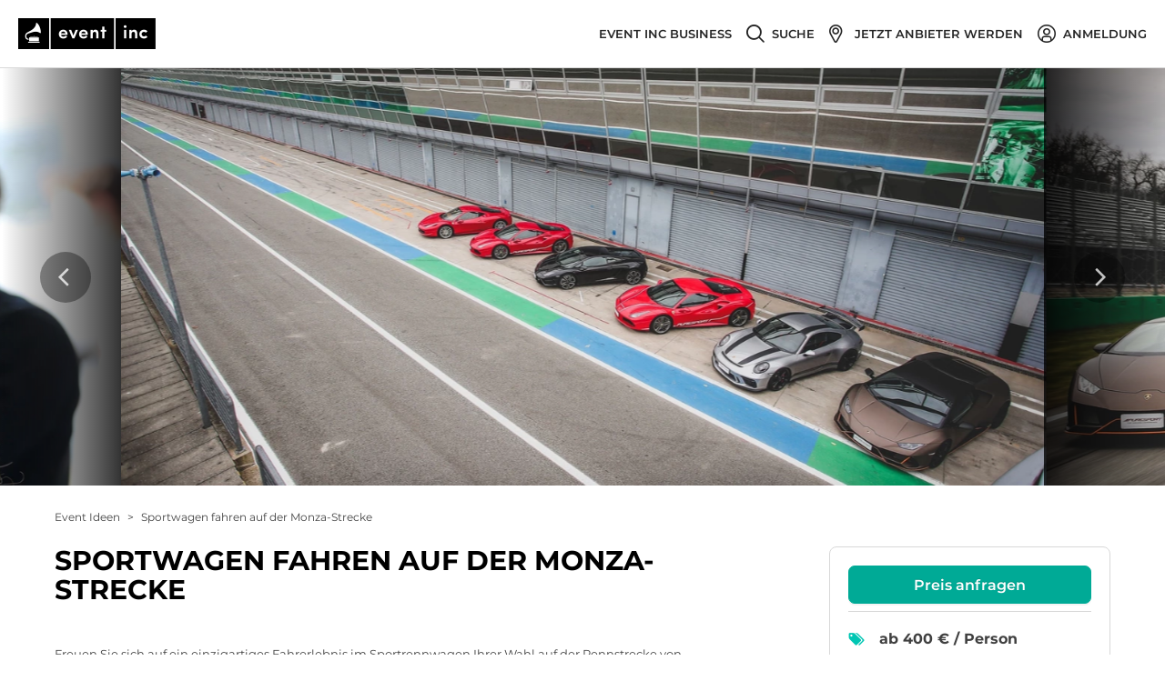

--- FILE ---
content_type: text/css; charset=UTF-8
request_url: https://www.eventinc.de/_next/static/css/37f955025535b22f.css
body_size: 3142
content:
.result{padding:48px 32px;color:#404040;text-align:center}.result__icon{margin-bottom:24px;font-size:4em}.result__title{font-size:1.5em}.result__sub-title{color:#9f9f9f;font-size:.875em}.result__extra{margin-top:24px}.error--generic .icon.icon-exclamation-triangle{color:#eb4b55}.collapsible-content__toggle-button{font-family:Montserrat,Arial,Helvetica Neue,Helvetica,sans-serif;font-style:normal;font-weight:600;display:block;color:#00aa96;font-size:11px;letter-spacing:1px;text-transform:uppercase}.collapsible-content__toggle-button span.icon{margin-right:2px;vertical-align:sub}.collapsible-content__content{position:relative}.collapsible-content__content--fadeout-text:before{content:"";position:absolute;z-index:1;bottom:0;left:0;width:100%;height:0;transition:height .5s;background:linear-gradient(hsla(0,0%,100%,0),#fff)}.collapsible-content__content--fadeout-text.collapsible-content__content--collapsed:before{height:50px}.requested-provider-notice{margin-bottom:16px;padding:10px;border:1px solid #99bce1;border-radius:9px;color:#5096e1;font-size:12px}.requested-provider-notice .icon{margin-right:5px}.provider-profile-page .requested-provider-notice{margin-bottom:20px}.provider-profile-page__content__default-text{padding-bottom:30px}.provider-profile-page__content__default-text h2{margin-bottom:20px}.provider-profile-page__content__default-text a{font-weight:400;color:inherit;text-decoration:underline;cursor:pointer}.provider-profile-page__content__default-text a:hover{color:#56b5a1;text-decoration:none}.provider-profile-page__content__default-text a:active,.provider-profile-page__content__default-text a:focus{color:#05857a;text-decoration:underline}.provider-profile-page__content__default-text p{font-family:Montserrat,Arial,Helvetica Neue,Helvetica,sans-serif;font-style:normal;font-weight:400;max-width:100%;margin-bottom:0;color:#404040;font-size:13px;line-height:24px}.Badge_badge__HKrc_{display:flex;align-items:center;padding:4px 12px;border-radius:14px;background:#ff9650;color:#fff;font-size:15px;font-weight:600;line-height:1.6}.Badge_badge--blue-color__13tsN{background:#0081f8}.Badge_badge--light-blue-color__E6HpZ{background:#dfefff;color:#0081f8}.Badge_badge--peacock-color__qHBia{background:#00aa96}.Badge_badge--peacock-sharp-color__1H5CV{background:#00c6b3}.Badge_badge--error-color__RWMSi{background:#fdeced;color:#eb4b55}.Badge_badge--business-color__7ZP06{background:#ffa800}.Badge_badge--success-color__g3SF1{background:#e9f5e5;color:#7dc364}.Badge_badge--attention-color__gVv3Q{background:#fff2e9;color:#ff9650}.Badge_badge--commission-free-color__hNkH3{border:1px solid #ffc700;background:#fffef4;color:#ffc700}.Badge_badge--frame-contract-color__66tlK{background:#dfefff;color:#0081f8}.Badge_badge--size-small__025zY{padding-top:1px;padding-bottom:1px;font-size:13px}.Badge_badge--size-x-small__8L5Ei{padding-top:1px;padding-bottom:1px;font-size:10px}.Badge_badge--skew__Ixdyq{position:relative;height:28px;margin-right:28px;border-radius:0}.Badge_badge--skew__Ixdyq:after{content:"";display:block;position:absolute;top:0;right:-28px;width:0;height:0;border-top:28px solid #ff9650;border-right:28px solid transparent;background:transparent}.provider-profile-page__content__check-list{margin:0;padding:12px 0;list-style:none}.provider-profile-page__content__check-list__item{display:flex;padding:6px 0;font-size:13px}.provider-profile-page__content__check-list__item .icon{margin-right:8px;font-size:17px}.provider-profile-page__content__check-list__item__label{align-self:center}.provider-profile-page__content__check-list.provider-profile-page__content__check-list--two-columns{display:flex;flex-flow:row wrap}.provider-profile-page__content__check-list.provider-profile-page__content__check-list--two-columns .provider-profile-page__content__check-list__item{width:50%}.provider-profile-page__content__topics{padding-bottom:20px}.provider-profile-page__content__topics .provider-profile-page__content__check-list{padding:0}.provider-profile-page__content__topics .provider-profile-page__content__check-list .provider-profile-page__content__check-list__item .icon{color:#aa8c78}.provider-profile-page__content__table{width:100%}@media (max-width:959px){.provider-profile-page__content__table{width:calc(100% + 20px)}}.provider-profile-page__content__table .table-overlay{width:100%;overflow:auto}.provider-profile-page__content__table table{width:100%;min-width:700px;border-collapse:collapse}.provider-profile-page__content__table table thead{background:#f7f7f7}.provider-profile-page__content__table table thead th{font-family:Montserrat,Arial,Helvetica Neue,Helvetica,sans-serif;font-style:normal;font-weight:600;color:#404040;font-size:16px}.provider-profile-page__content__table table thead th .icon{margin-top:5px;font-size:24px}.provider-profile-page__content__table table tbody tr{border-bottom:1px solid #ebebeb}.provider-profile-page__content__table table tbody tr td{font-family:Montserrat,Arial,Helvetica Neue,Helvetica,sans-serif;font-style:normal;font-weight:400;font-size:13px}.provider-profile-page__content__table table td,.provider-profile-page__content__table table th{padding:8px 0;text-align:left}.provider-profile-page__content__table table td:first-child,.provider-profile-page__content__table table th:first-child{padding:8px 16px}.provider-profile-page__content__table table td:not(:first-child),.provider-profile-page__content__table table th:not(:first-child){width:45px;text-align:right}.provider-profile-page__content__table table td:last-child,.provider-profile-page__content__table table th:last-child{width:61px;padding-right:16px}.provider-profile-page__content__table__instant-booking{display:flex;align-items:center}.provider-profile-page__content__table__instant-booking .icon{font-size:32px}.provider-profile-page__content__table .legend{position:relative;min-width:700px;margin:30px 0;padding:16px 16px 16px 120px;border:1px solid #ebebeb;list-style:none}.provider-profile-page__content__table .legend li{display:inline-block;color:#404040;font-size:11px;line-height:32px;white-space:nowrap}.provider-profile-page__content__table .legend li .icon{margin-right:8px;font-size:18px;vertical-align:middle}.provider-profile-page__content__table .legend li:first-child{position:absolute;left:16px}.provider-profile-page__content__table .legend li:first-child .icon{color:#aa8c78}.provider-profile-page__content__table .legend li:not(:first-child){padding-left:8px;text-align:right}.provider-profile-page__content__video .video-wrapper{position:relative;height:0;padding-top:25px;padding-bottom:56.25%}.provider-profile-page__content__video .video-wrapper iframe{position:absolute;top:0;left:0;width:100%;height:100%}.provider-profile-page__content__hybrid-items .provider-profile-page__content__headline .icon{display:inline-block;width:35px;height:22px;margin-left:8px;border-radius:2px;background:#00aa96;color:#fff;line-height:22px;text-align:center}.provider-profile-page__content__hybrid-items__description{margin-bottom:8px;color:#404040;font-size:13px;line-height:24px}.provider-profile-page__content__hybrid-items .provider-profile-page__content__check-list .icon{color:#00aa96}.provider-profile-page__content__frame-contracts__description{margin-bottom:8px;color:#404040;font-size:13px;line-height:24px}.provider-profile-page__reviews__review__meta{display:flex;align-items:center;margin-bottom:8px}.provider-profile-page__reviews__review__meta__rating{margin-right:8px;line-height:1.2}.provider-profile-page__reviews__review__meta__rating .icon-star{font-size:16px;line-height:1.2}.provider-profile-page__reviews__review__meta__item{margin-left:8px;color:#9b9b9b;font-size:14px;font-weight:600}.provider-profile-page__reviews__review__text{font-size:13px}.provider-profile-page__reviews__review__text .collapsible-content__content__text{line-height:1.4}.provider-profile-page__reviews__review__text .collapsible-content__toggle-button{padding-top:8px}.provider-profile-page__reviews{padding-bottom:20px}.provider-profile-page__reviews__column__headline{margin-bottom:30px;color:#404040;font-size:1.25em;font-style:normal;font-weight:700}.provider-profile-page__reviews__column:nth-child(2){padding-left:40px;border-left:1px solid #d8d8d8}@media (max-width:959px){.provider-profile-page__reviews__column:nth-child(2){padding:40px 0 0;border:none}}.provider-profile-page__reviews__column__no-reviews{margin-top:10px;color:#404040;font-size:.875em}.provider-profile-page__reviews__column__reviews-list.collapsible-content{padding-bottom:0}.provider-profile-page__reviews__column__total-rating{flex-direction:column;align-items:normal}.provider-profile-page__reviews__column__total-rating .rating__value{align-self:unset;order:1;margin-bottom:8px;margin-left:0;font-size:1.5em}.provider-profile-page__reviews__column__total-rating .rating__stars{order:2}@keyframes pulse_animation{0%{transform:scale(1)}50%{transform:scale(.8)}to{transform:scale(1)}}.ant-btn .ant-btn__loading.icon{font-size:13px}.gallery__slider__slide{display:inline;position:absolute}.gallery__slider__slide--prev{transform:translateX(-100%)}.gallery__slider__slide--prev.gallery__slider__slide--current-to-prev{animation:gallery__slider-current-to-prev .5s forwards}.gallery__slider__slide--current.gallery__slider__slide--current-to-prev{animation:gallery__slider-next-to-current .5s forwards}.gallery__slider__slide--current.gallery__slider__slide--current-to-next{animation:gallery__slider-prev-to-current .5s forwards}.gallery__slider__slide--next{transform:translateX(100%)}.gallery__slider__slide--next.gallery__slider__slide--current-to-next{animation:gallery__slider-current-to-next .5s forwards}@keyframes gallery__slider-current-to-prev{0%{transform:translateX(0)}to{transform:translateX(-100%)}}@keyframes gallery__slider-next-to-current{0%{transform:translateX(100%)}to{transform:translateX(0)}}@keyframes gallery__slider-current-to-next{0%{transform:translateX(0)}to{transform:translateX(100%)}}@keyframes gallery__slider-prev-to-current{0%{transform:translateX(-100%)}to{transform:translateX(0)}}.provider-profile-page__linked-provider-card{display:flex;flex-direction:column}.provider-profile-page__linked-provider-card:hover .provider-profile-page__linked-provider-card__head__button{opacity:1;background-color:hsla(0,0%,98%,.4);color:#000}.provider-profile-page__linked-provider-card__content{display:flex;flex-direction:column;flex-grow:1;margin-top:12px;color:#404040}.provider-profile-page__linked-provider-card__content__title{margin-bottom:6px;overflow:hidden;font-size:13px;font-weight:700;text-overflow:ellipsis;white-space:nowrap}.provider-profile-page__linked-provider-card__content__details{display:flex;align-items:center;justify-content:space-between;font-size:13px}.provider-profile-page__linked-provider-card__content__details__guests{display:flex;align-items:center}.provider-profile-page__linked-provider-card__content__details__guests .icon{margin-right:4px}.provider-profile-page__linked-provider-card__head{position:relative;overflow:hidden;border-radius:7px}.provider-profile-page__linked-provider-card__head__button{position:absolute;bottom:8px;left:50%;padding:5px 8px;transform:translateX(-50%);transition:opacity .5s ease-in-out;border:0;border-radius:4px;opacity:0;background-color:hsla(0,0%,98%,.4);color:#000;line-height:normal}.provider-profile-page__linked-provider-card__head .price-badge{position:absolute;top:16px;right:16px}.provider-profile-page__linked-provider-card__head .gallery__slider__controls{bottom:0;height:auto}.provider-profile-page__linked-provider-card__head .gallery__slider__controls .gallery__slider__controls__control{padding:.25em}.provider-profile-page__more-linked-providers .collapsible-content{margin-top:16px;padding-bottom:0}.provider-profile-page__more-linked-providers .collapsible-content .collapsible-content__toggle-button{margin-top:20px}.provider-profile-page__more-linked-providers .collapsible-content .collapsible-content__content__text{padding:12px 0}.hint{display:flex;align-items:center;margin-bottom:8px;padding:18px;border:1px solid #d9d9d9;border-radius:9px;color:#40556b;font-size:13px;line-height:1.4;white-space:break-spaces}.hint__content{white-space:normal}.hint__content b{font-weight:600}.hint .icon{margin:0 20px auto 0;font-size:20px}.hint--error{border-color:#ea3e69;color:#ea3e69}.hint--notice{border-color:#5096e1;color:#5096e1}.hint--success{border-color:#00aa96;color:#00aa96}.hint--attention{border-color:#ff9650;color:#ff9650}.hint--navy{border-color:#e3ebef}.hint--navy,.hint--navy a{color:#40556b}.hint--bold{font-weight:600}.provider-profile-page__more-providers{margin:95px 20px 0;padding-bottom:30px;border-top:1px solid #d9d9d9}.provider-profile-page__more-providers__list{display:flex;flex-wrap:wrap;justify-content:center}.provider-profile-page__more-providers__list .provider-card{max-width:392px}.provider-profile-page__inquiry-disabled{font-family:Montserrat,Arial,Helvetica Neue,Helvetica,sans-serif;font-style:normal;font-weight:400;display:flex;flex-direction:column;padding:16px;border:1px solid #d9d9d9;border-radius:7px;color:#9b9b9b;font-size:13px;text-align:center}.provider-profile-page__inquiry-disabled__info{margin-top:12px;margin-bottom:24px;font-weight:400}.provider-profile-page__inquiry-disabled span{display:flex;flex-direction:column}@media (max-width:1279px){.provider-profile-page__inquiry-disabled p{margin:0}}.image-gallery.slick-slider--inside-card .slick-arrow{z-index:1;width:auto;height:auto}.image-gallery.slick-slider--inside-card .slick-arrow.slick-prev{left:8px}.image-gallery.slick-slider--inside-card .slick-arrow.slick-next{right:8px}.image-gallery.slick-slider--inside-card .slick-arrow:before{font-size:35px}.image-gallery.slick-slider--inside-card .slick-list{transform:none}.image-gallery.slick-slider--inside-card .slick-slide{position:relative;left:-1px}.image-gallery.slick-slider--inside-card .slick-slide img{width:100%}.image-gallery.slick-slider--image-as-background,.image-gallery.slick-slider--image-as-background .slick-list,.image-gallery.slick-slider--image-as-background .slick-list .slick-track{height:100%}.image-gallery.slick-slider--image-as-background .slick-slide__background-image{background-position:50%;background-size:cover}.provider-profile-page__content__capacity__sitting-types .ant-col{margin-bottom:32px}.provider-profile-page__content__capacity__sitting-types .icon{margin:5px 16px 0 0;float:left;font-size:28px}.provider-profile-page__content__capacity__sitting-types__text{font-size:12px}.provider-profile-page__content__capacity__sitting-types__text__number{display:block;font-size:14px;font-weight:600}.Prices_provider-profile-page__content__prices__description__YbhLk{display:flex;align-items:center;margin-bottom:8px;color:#404040;font-size:13px;line-height:24px}.Prices_provider-profile-page__content__prices__description__min-turnover-price__Vc1TG{margin:0 4px;font-weight:600}.Prices_provider-profile-page__content__prices__description__info-icon__vIY1u{margin-right:4px}.Prices_provider-profile-page__content__prices__price-info__WhE7_{display:flex;margin-bottom:30px}.Prices_provider-profile-page__content__prices__price-info__detail__GWwI0{margin-right:16px;white-space:nowrap}.Prices_provider-profile-page__content__prices__price-info__detail__price__uBEMF{margin-bottom:4px;font-size:20px;font-weight:600}.Prices_provider-profile-page__content__prices__price-info__detail__info__3PRLz{margin-bottom:30px;font-size:15px}
/*# sourceMappingURL=37f955025535b22f.css.map*/

--- FILE ---
content_type: application/javascript; charset=UTF-8
request_url: https://www.eventinc.de/_next/static/chunks/pages/%5Bsection%5D/%5Bcity%5D/%5Bslug%5D-83d507be479266de.js
body_size: 14820
content:
(self.webpackChunk_N_E=self.webpackChunk_N_E||[]).push([[8314],{77384:function(e,r,t){"use strict";var i=t(59499),n=(t(21249),t(57640),t(9924),t(67294)),o=t(94184),a=t.n(o),s=t(28386),c=t(65978),l=t(22047),d=(t(21328),t(85893)),p=n.forwardRef((function(e,r){var t=e.toggleText,o=void 0===t?{readMore:"shared.collapsibleContent.readMore",readLess:"shared.collapsibleContent.readLess"}:t,p=e.textPosition,u=void 0===p?"bottom":p,f=e.fadeoutText,_=e.showToggleButton,v=void 0===_||_,h=e.showToggleIcon,m=void 0===h||h,g=e.className,j=e.childrenCollapsedProp,x=e.children,y=(0,n.useRef)(null),b=(0,n.useState)(e.collapsed),P=b[0],Z=b[1],w=(0,n.useState)(),N=w[0],k=w[1],O=(0,n.useState)(e.minHeight||0),I=O[0],C=O[1];(0,n.useImperativeHandle)(r,(function(){return{open:function(){return Z(!1)}}})),(0,n.useEffect)((function(){if(y.current){var e=y.current.getBoundingClientRect().height;k(e),e<I&&(C(e),Z(!1))}}),[x]);var R=N&&v&&N>I&&(0,d.jsxs)("a",{className:"collapsible-content__toggle-button",onClick:function(){Z(!P)},children:[m&&(0,d.jsx)(c.Z,{name:P?"angle-down":"angle-up",options:["2x"]}),(0,d.jsx)(s.Z,{id:P?o.readMore:o.readLess})]});return(0,d.jsxs)("div",{className:a()("collapsible-content",g),children:["top"===u&&R,(0,d.jsx)("div",{className:a()("collapsible-content__content",{"collapsible-content__content--fadeout-text":f,"collapsible-content__content--collapsed":P}),children:(0,d.jsx)(l.Z,{duration:500,exitTimeout:50,collapsed:P,minHeight:I,children:(0,d.jsx)("div",{className:"collapsible-content__content__text",ref:y,children:j?n.Children.map(x,(function(e){if(n.isValidElement(e)){var r=(0,i.Z)({},j,P);return n.cloneElement(e,r)}return e})):x})})}),"bottom"===u&&R]})}));r.Z=p},18296:function(e,r,t){"use strict";t(21249),t(57640),t(9924),t(67294);var i=t(94184),n=t.n(i),o=t(65978),a=(t(5297),t(85893));r.Z=function(e){var r=e.iconName,t=void 0===r?"info-circle-bordered":r,i=e.children,s=e.className,c=void 0===s?"":s,l=e.variant,d=void 0===l?"neutral":l,p=e.modifiers,u=void 0===p?[]:p,f=e.spin;return(0,a.jsxs)("div",{className:n()("hint","hint--".concat(d),u.map((function(e){return"hint--".concat(e)})),c),children:[(0,a.jsx)(o.Z,{name:t,className:n()(f&&"icon-spin")}),(0,a.jsx)("div",{className:"hint__content",children:i})]})}},22047:function(e,r,t){"use strict";t(41539),t(81299),t(12419),t(47941),t(82526),t(57327),t(88449),t(2490),t(59849),t(38880),t(15581),t(34514),t(54747),t(49337);var i=t(59499),n=t(4730),o=t(92777),a=t(82262),s=t(45959),c=t(63553),l=t(37247),d=t(67294),p=t(16592),u=t(82492),f=t.n(u),_=t(85893),v=["children","duration","enterTimeout","exitTimeout","onTransitionStart","onTransitionEnd","collapsed","additionalStyles","minHeight","assumedHeight"];function h(e,r){var t=Object.keys(e);if(Object.getOwnPropertySymbols){var i=Object.getOwnPropertySymbols(e);r&&(i=i.filter((function(r){return Object.getOwnPropertyDescriptor(e,r).enumerable}))),t.push.apply(t,i)}return t}function m(e){for(var r=1;r<arguments.length;r++){var t=null!=arguments[r]?arguments[r]:{};r%2?h(Object(t),!0).forEach((function(r){(0,i.Z)(e,r,t[r])})):Object.getOwnPropertyDescriptors?Object.defineProperties(e,Object.getOwnPropertyDescriptors(t)):h(Object(t)).forEach((function(r){Object.defineProperty(e,r,Object.getOwnPropertyDescriptor(t,r))}))}return e}function g(e){var r=function(){if("undefined"===typeof Reflect||!Reflect.construct)return!1;if(Reflect.construct.sham)return!1;if("function"===typeof Proxy)return!0;try{return Boolean.prototype.valueOf.call(Reflect.construct(Boolean,[],(function(){}))),!0}catch(e){return!1}}();return function(){var t,i=(0,l.Z)(e);if(r){var n=(0,l.Z)(this).constructor;t=Reflect.construct(i,arguments,n)}else t=i.apply(this,arguments);return(0,c.Z)(this,t)}}var j=function(e){(0,s.Z)(t,e);var r=g(t);function t(){return(0,o.Z)(this,t),r.apply(this,arguments)}return(0,a.Z)(t,[{key:"render",value:function(){var e=this,r=this.props,t=r.children,i=r.duration,o=r.enterTimeout,a=r.exitTimeout,s=r.onTransitionStart,c=r.onTransitionEnd,l=r.collapsed,d=r.additionalStyles,u=r.minHeight,h=r.assumedHeight,g=(0,n.Z)(r,v),j={transition:"max-height ".concat(i,"ms ease-in-out"),maxHeight:0,minHeight:u},x=f()({entering:{maxHeight:"".concat(h,"px"),overflow:"hidden"},entered:{transition:"max-height 0ms",maxHeight:"none"},exiting:{transition:"max-height 0ms",maxHeight:this.collapsedPart?this.collapsedPart.offsetHeight:"".concat(h,"px"),overflow:"hidden"},exited:{overflow:"hidden"}},d);return(0,_.jsx)(p.ZP,{in:!l,timeout:{enter:"number"===typeof o?o:i,exit:"number"===typeof a?a:i},onEnter:function(){s&&s()},onExit:function(){s&&s()},addEndListener:function(e){c&&e.addEventListener("transitionend",c,{once:!0})},children:function(r){return(0,_.jsx)("div",m(m({},g),{},{style:m(m({},j),x[r]),ref:function(r){e.collapsedPart=r},children:t}))}})}}]),t}(d.PureComponent);j.defaultProps={assumedHeight:1e3,minHeight:0},r.Z=j},23219:function(e,r,t){"use strict";t.d(r,{OF:function(){return f},Rb:function(){return h},Z1:function(){return _},lf:function(){return d},p6:function(){return p},qH:function(){return l},t8:function(){return v}});var i=t(16835),n=t(27812),o=(t(21249),t(57640),t(9924),t(41539),t(15581),t(2490),t(34514),t(54747),t(92222),t(69600),t(64211),t(41874),t(25387),t(72608),t(66992),t(33948),t(47042),t(68309),t(91038),t(78783),t(74916),t(77601),t(82526),t(41817),t(32165),t(21703),t(80008)),a=t.n(o);var s="DD.MM.YYYY",c="Europe/Berlin",l=function(e){if(e&&e.length)return e.map((function(e){return a()(e)}))},d=function(e){var r,t=!(arguments.length>1&&void 0!==arguments[1])||arguments[1],i=arguments.length>2&&void 0!==arguments[2]?arguments[2]:s,n=[];if(!e)return null;var o={},c=Array.isArray(e)?e:[e];if(c.forEach((function(e){o.start?1===a().duration(e.diff(r)).asDays()?o.end=e:(n.push(o),o={start:e}):o.start=e;r=e})),o.start&&n.push(o),!n.length)return null;var l=n.map((function(e){return e.start&&e.end?"".concat(e.start.format(i)," - ").concat(e.end.format(i)):"".concat(null===(r=e.start)||void 0===r?void 0:r.format(i));var r}));return t?l.join(", "):l},p=function(e){var r=arguments.length>1&&void 0!==arguments[1]?arguments[1]:s,t=arguments.length>2&&void 0!==arguments[2]&&arguments[2],i=a()(e);return t&&i.tz(c),i.format(r)},u=function(e){return e.tz(c).format("HH:mm")},f=function(e){return!!e&&e.startOf("day").valueOf()<a()().startOf("day").valueOf()},_=function(e){var r=arguments.length>1&&void 0!==arguments[1]?arguments[1]:"00:00",t=arguments.length>2&&void 0!==arguments[2]&&arguments[2],i=a()(Array.isArray(e)?e[0]:e),n=a()("".concat(i.format("DD.MM.YYYY")," ").concat(r),"DD.MM.YYYY HH:mm");return t?n:n.tz(c,!0)},v=(0,n.Z)(new Array(24).keys()).reduce((function(e,r){var t="0".concat(r).slice(-2),i="".concat(t,":00"),n="".concat(t,":30");return e.push({id:i,text:i},{id:n,text:n}),e}),[]),h=function(e,r){var t=l([e,r]);if(!t)return{date:null,start:null,end:null};var n=(0,i.Z)(t,2),o=n[0],a=n[1];return{date:p(o),start:u(o),end:u(a)}}},43441:function(e,r,t){"use strict";t.d(r,{T4:function(){return i},wP:function(){return n}});t(74916),t(4723),t(21249),t(57640),t(9924),t(15306);var i=function(e,r){var t=parseInt(r);return t===parseFloat(r)?t:e.formatNumber(r,{minimumFractionDigits:2})},n=function(e){if(!e)return[null,null];var r=e.match(/([,.0-9]+)/g);return r?2===(r=r.map((function(e){return parseInt(e.replace(/[,.]+/g,""))}))).length?r:r[0]<1e4?[null,r[0]]:[r[0],null]:[null,null]}},40795:function(e,r,t){"use strict";t.d(r,{Z:function(){return s}});var i,n=t(8923),o=t(71383),a=(0,t(89610).Ps)(i||(i=(0,o.Z)(["\n  query FlipperFeature($id: ID!) {\n    flipperFeature(id: $id) {\n      id\n      enabled\n    }\n  }\n"]))),s=function(e){var r=(0,n.a)(a,{variables:{id:e}}).data;return null===r||void 0===r?void 0:r.flipperFeature.enabled}},87730:function(e,r,t){"use strict";t.r(r),t.d(r,{default:function(){return Qr}});t(47941),t(82526),t(57327),t(41539),t(88449),t(2490),t(59849),t(38880),t(15581),t(34514),t(54747),t(49337);var i=t(50029),n=t(59499),o=t(87794),a=t.n(o),s=t(67294),c=t(47070),l=t(76904),d=t(13459),p=t(86394),u=t(54858),f=(t(81299),t(12419),t(92777)),_=t(82262),v=t(10748),h=t(45959),m=t(63553),g=t(37247),j=(t(92222),t(9653),t(16517)),x=t(11163),y=(t(88674),t(21249),t(57640),t(9924),t(69826),t(31672),t(59461),t(68309),t(39714),t(41817),t(86896)),b=t(5152),P=t.n(b),Z=(t(5782),t(85893));function w(e){var r=function(){if("undefined"===typeof Reflect||!Reflect.construct)return!1;if(Reflect.construct.sham)return!1;if("function"===typeof Proxy)return!0;try{return Boolean.prototype.valueOf.call(Reflect.construct(Boolean,[],(function(){}))),!0}catch(e){return!1}}();return function(){var t,i=(0,g.Z)(e);if(r){var n=(0,g.Z)(this).constructor;t=Reflect.construct(i,arguments,n)}else t=i.apply(this,arguments);return(0,m.Z)(this,t)}}var N=function(e){(0,h.Z)(t,e);var r=w(t);function t(){return(0,f.Z)(this,t),r.apply(this,arguments)}return(0,_.Z)(t,[{key:"render",value:function(){var e=this.props.html;return(0,Z.jsx)("div",{className:"breadcrumb",dangerouslySetInnerHTML:{__html:e}})}}]),t}(s.PureComponent),k=N,O=t(77384),I=t(90757),C=t(28386),R=t(94184),E=t.n(R);t(56808);function D(e){var r=function(){if("undefined"===typeof Reflect||!Reflect.construct)return!1;if(Reflect.construct.sham)return!1;if("function"===typeof Proxy)return!0;try{return Boolean.prototype.valueOf.call(Reflect.construct(Boolean,[],(function(){}))),!0}catch(e){return!1}}();return function(){var t,i=(0,g.Z)(e);if(r){var n=(0,g.Z)(this).constructor;t=Reflect.construct(i,arguments,n)}else t=i.apply(this,arguments);return(0,m.Z)(this,t)}}var M=function(e){(0,h.Z)(t,e);var r=D(t);function t(){return(0,f.Z)(this,t),r.apply(this,arguments)}return(0,_.Z)(t,[{key:"render",value:function(){var e=this.props,r=e.title,t=e.description,i=e.className,n=e.descriptionAsHtml,o=void 0===n||n;return(0,Z.jsxs)("div",{className:E()(["provider-profile-page__content__default-text",i]),children:[r&&(0,Z.jsx)("h3",{className:"provider-profile-page__content__headline",children:r}),o?(0,Z.jsx)("div",{dangerouslySetInnerHTML:{__html:t}}):t]})}}]),t}(s.PureComponent),T=M;function B(e){var r=function(){if("undefined"===typeof Reflect||!Reflect.construct)return!1;if(Reflect.construct.sham)return!1;if("function"===typeof Proxy)return!0;try{return Boolean.prototype.valueOf.call(Reflect.construct(Boolean,[],(function(){}))),!0}catch(e){return!1}}();return function(){var t,i=(0,g.Z)(e);if(r){var n=(0,g.Z)(this).constructor;t=Reflect.construct(i,arguments,n)}else t=i.apply(this,arguments);return(0,m.Z)(this,t)}}var H=function(e){(0,h.Z)(t,e);var r=B(t);function t(){return(0,f.Z)(this,t),r.apply(this,arguments)}return(0,_.Z)(t,[{key:"render",value:function(){var e=this.props,r=e.title,t=e.description,i=e.collapsed,n=e.minHeight,o=e.fadeoutText,a=e.descriptionAsHtml;return(0,Z.jsx)(O.Z,{collapsed:i,minHeight:n,fadeoutText:o,children:(0,Z.jsx)(T,{title:r,description:t,descriptionAsHtml:a})})}}]),t}(s.PureComponent);H.defaultProps={minHeight:300,fadeoutText:!0,collapsed:!0,descriptionAsHtml:!0};var S=H,q=(t(69600),t(69695)),L=t(65978),A=t(61728),F=t(16162),z=(t(98155),function(e){var r=e.address,t=e.title,i=e.shortInfo,n=e.isInstantBookable,o=e.hasFrameContracts,a=e.rating,s=e.reviews,c=function(e){return function(){var r=document.getElementById(e);r&&(0,F.kI)(r,null,{offset:-100})}},l=!(null===s||void 0===s||!s.length);return(0,Z.jsxs)("div",{className:"provider-profile-page__content__header",children:[(0,Z.jsx)("h1",{className:"provider-profile-page__content__header__headline",children:t}),(null===r||void 0===r?void 0:r.displayAddress)&&(0,Z.jsxs)("address",{className:"provider-profile-page__content__header__address link link--gray",onClick:c("location"),children:[(0,Z.jsx)(L.Z,{name:"map-marker"}),[r.street,r.postcode,r.cityWithDistrict].join(", ")]}),a&&(0,Z.jsxs)("div",{className:"provider-profile-page__content__header__rating",children:[(0,Z.jsx)(A.Z,{className:"provider-profile-page__content__header__rating__value",rating:a}),l&&(0,Z.jsx)("a",{onClick:c("reviews"),className:"provider-profile-page__content__header__rating__reviews-anchor link",children:(0,Z.jsx)(C.Z,{id:"rating.reviews.count",values:{count:s.length}})})]}),o&&(0,Z.jsxs)("div",{className:"provider-profile-page__content__header__frame-contracts",children:[(0,Z.jsx)(q.Z,{type:"frame-contract-color",size:"small",className:"provider-profile-page__content__header__frame-contracts-badge",children:(0,Z.jsx)(C.Z,{id:"profile.frameContracts.link"})}),(0,Z.jsx)("a",{onClick:c("frame-contracts"),className:"provider-profile-page__content__header__rating__frame-contracts-anchor link",children:(0,Z.jsx)(C.Z,{id:"profile.frameContracts.linkText"})})]}),n&&(0,Z.jsxs)(q.Z,{type:"skew",className:"provider-profile-page__content__header__instant-bookable",children:[(0,Z.jsx)(L.Z,{name:"instant-booking"}),(0,Z.jsx)("span",{children:(0,Z.jsx)(C.Z,{id:"shared.provider.instantBookable"})})]}),i&&(0,Z.jsx)("h2",{className:"provider-profile-page__content__header__shortInfo",children:i})]})}),Y=(t(65324),function(e){var r=e.children,t=e.className;return(0,Z.jsxs)("li",{className:E()("provider-profile-page__content__check-list__item",t),children:[(0,Z.jsx)(L.Z,{name:"check-circle-thin"}),(0,Z.jsx)("span",{className:"provider-profile-page__content__check-list__item__label",children:r})]})}),G=function(e){var r=e.children,t=e.className,i=e.twoColumns;return(0,Z.jsx)("ul",{className:E()("provider-profile-page__content__check-list",{"provider-profile-page__content__check-list--two-columns":i},t),children:r})},W=(t(48380),function(e){var r=e.title,t=e.topics;return(0,Z.jsxs)("div",{className:"provider-profile-page__content__topics",children:[(0,Z.jsx)("h3",{className:"provider-profile-page__content__headline",children:r}),(0,Z.jsx)(G,{twoColumns:!0,children:t.map((function(e,r){return(0,Z.jsx)(Y,{children:e},r)}))})]})}),U=t(54490),$=t(74806),K=(t(66105),(0,$.ZP)((function(e){var r=e.intl,t=e.title,i=e.rooms,n=(0,x.useRouter)();function o(e){if(!e)return null;var r=parseFloat(e);return Intl&&Intl.NumberFormat?new Intl.NumberFormat(n.locale).format(r):(0,Z.jsx)(U.BK,{value:r})}return(0,Z.jsxs)("div",{className:"provider-profile-page__content__table",children:[(0,Z.jsx)("h3",{className:"provider-profile-page__content__headline",children:(0,Z.jsx)("a",{name:"rooms",children:t})}),(0,Z.jsxs)("div",{className:"table-overlay",children:[(0,Z.jsxs)("table",{children:[(0,Z.jsx)("thead",{children:(0,Z.jsxs)("tr",{children:[(0,Z.jsx)("th",{children:(0,Z.jsx)(C.Z,{id:"providerProfilePage.mainContent.rooms.title"})}),(0,Z.jsx)("th",{children:(0,Z.jsx)(C.Z,{id:"providerProfilePage.mainContent.rooms.length"})}),(0,Z.jsx)("th",{children:(0,Z.jsx)(C.Z,{id:"providerProfilePage.mainContent.rooms.width"})}),(0,Z.jsx)("th",{children:(0,Z.jsx)(C.Z,{id:"providerProfilePage.mainContent.rooms.height"})}),(0,Z.jsx)("th",{children:(0,Z.jsx)(C.Z,{id:"providerProfilePage.mainContent.rooms.squaremeters"})}),(0,Z.jsx)("th",{children:(0,Z.jsx)(L.Z,{name:"seating-chairs_reception"})}),(0,Z.jsx)("th",{children:(0,Z.jsx)(L.Z,{name:"seating-chairs_parlament"})}),(0,Z.jsx)("th",{children:(0,Z.jsx)(L.Z,{name:"seating-chairs_rows"})}),(0,Z.jsx)("th",{children:(0,Z.jsx)(L.Z,{name:"seating-chairs_u_shape"})}),(0,Z.jsx)("th",{children:(0,Z.jsx)(L.Z,{name:"seating-chairs_block"})}),(0,Z.jsx)("th",{children:(0,Z.jsx)(L.Z,{name:"seating-chairs_gala_banquet"})}),(0,Z.jsx)("th",{children:(0,Z.jsx)(L.Z,{name:"seating-chairs_circle"})})]})}),(0,Z.jsx)("tbody",{children:i.map((function(e){return(0,Z.jsxs)("tr",{children:[(0,Z.jsx)("td",{children:e.eventRoomUrl?(0,Z.jsxs)("div",{className:"provider-profile-page__content__table__instant-booking",children:[(0,Z.jsx)("a",{className:"link",href:e.eventRoomUrl,target:"_blank",children:e.title}),(0,Z.jsx)(L.Z,{name:"instant-booking",title:r.formatMessage({id:"providerProfilePage.mainContent.rooms.directBookable"})})]}):e.title}),(0,Z.jsx)("td",{children:o(e.length)}),(0,Z.jsx)("td",{children:o(e.width)}),(0,Z.jsx)("td",{children:o(e.height)}),(0,Z.jsx)("td",{children:o(e.squaremeters)}),(0,Z.jsx)("td",{children:o(e.chairsReception)}),(0,Z.jsx)("td",{children:o(e.chairsParlament)}),(0,Z.jsx)("td",{children:o(e.chairsRows)}),(0,Z.jsx)("td",{children:o(e.chairsUShape)}),(0,Z.jsx)("td",{children:o(e.chairsBlock)}),(0,Z.jsx)("td",{children:o(e.chairsGalaBanquet)}),(0,Z.jsx)("td",{children:o(e.chairsCircle)})]},e.id)}))})]}),(0,Z.jsxs)("ul",{className:"legend",children:[(0,Z.jsxs)("li",{children:[(0,Z.jsx)(L.Z,{name:"info-circle-thin"}),(0,Z.jsx)("i",{children:(0,Z.jsx)(C.Z,{id:"providerProfilePage.mainContent.rooms.legend"})})]}),(0,Z.jsxs)("li",{children:[(0,Z.jsx)(L.Z,{name:"seating-chairs_reception"}),(0,Z.jsx)(C.Z,{id:"shared.roomType.chairsReception"})]}),(0,Z.jsxs)("li",{children:[(0,Z.jsx)(L.Z,{name:"seating-chairs_parlament"}),(0,Z.jsx)(C.Z,{id:"shared.roomType.chairsParlament"})]}),(0,Z.jsxs)("li",{children:[(0,Z.jsx)(L.Z,{name:"seating-chairs_rows"}),(0,Z.jsx)(C.Z,{id:"shared.roomType.chairsRows"})]}),(0,Z.jsxs)("li",{children:[(0,Z.jsx)(L.Z,{name:"seating-chairs_u_shape"}),(0,Z.jsx)(C.Z,{id:"shared.roomType.chairsUShape"})]}),(0,Z.jsxs)("li",{children:[(0,Z.jsx)(L.Z,{name:"seating-chairs_block"}),(0,Z.jsx)(C.Z,{id:"shared.roomType.chairsBlock"})]}),(0,Z.jsxs)("li",{children:[(0,Z.jsx)(L.Z,{name:"seating-chairs_gala_banquet"}),(0,Z.jsx)(C.Z,{id:"shared.roomType.chairsGalaBanquet"})]}),(0,Z.jsxs)("li",{children:[(0,Z.jsx)(L.Z,{name:"seating-chairs_circle"}),(0,Z.jsx)(C.Z,{id:"shared.roomType.chairsCircle"})]})]})]})]})})));t(27770);function V(e){var r=function(){if("undefined"===typeof Reflect||!Reflect.construct)return!1;if(Reflect.construct.sham)return!1;if("function"===typeof Proxy)return!0;try{return Boolean.prototype.valueOf.call(Reflect.construct(Boolean,[],(function(){}))),!0}catch(e){return!1}}();return function(){var t,i=(0,g.Z)(e);if(r){var n=(0,g.Z)(this).constructor;t=Reflect.construct(i,arguments,n)}else t=i.apply(this,arguments);return(0,m.Z)(this,t)}}var X=function(e){(0,h.Z)(t,e);var r=V(t);function t(){return(0,f.Z)(this,t),r.apply(this,arguments)}return(0,_.Z)(t,[{key:"render",value:function(){var e=this.props,r=e.title,t=e.id;return(0,Z.jsxs)("div",{className:"provider-profile-page__content__video",children:[(0,Z.jsx)("h2",{children:r}),(0,Z.jsx)("div",{className:"video-wrapper",children:(0,Z.jsx)("iframe",{rel:"nofollow",width:"560",height:"315",src:"https://www.youtube.com/embed/"+t,frameBorder:"0",allowFullScreen:!0})})]})}}]),t}(s.PureComponent),J=X,Q=(t(65196),function(e){var r=e.items,t=e.hasHybridBadge;return(0,Z.jsxs)("div",{className:"provider-profile-page__content__hybrid-items",children:[(0,Z.jsxs)("h3",{className:"provider-profile-page__content__headline",children:[(0,Z.jsx)(C.Z,{id:"providerProfilePage.mainContent.hybridItems.headline"}),t&&(0,Z.jsx)(L.Z,{name:"camera"})]}),(0,Z.jsx)("p",{className:"provider-profile-page__content__hybrid-items__description",children:(0,Z.jsx)(C.Z,{id:"providerProfilePage.mainContent.hybridItems.description",values:{link:function(e){return(0,Z.jsx)("a",{className:"link",href:"https://about.eventinc.de/virtual-hybrid-badge/",target:"_blank",children:e})}}})}),(0,Z.jsx)(G,{twoColumns:!0,children:r.map((function(e,r){return(0,Z.jsx)(Y,{children:(0,Z.jsx)(C.Z,{id:"providerProfilePage.mainContent.hybridItems.items.".concat(e)})},r)}))})]})}),ee=t(56590),re=t(70942),te=t.n(re),ie=(t(15221),function(e){var r=e.contracts;return(0,Z.jsxs)("div",{className:"provider-profile-page__content__frame-contracts",children:[(0,Z.jsx)("h3",{className:"provider-profile-page__content__headline",children:(0,Z.jsx)(C.Z,{id:"providerProfilePage.mainContent.frameContracts.headline"})}),(0,Z.jsx)(ee.Z,{dataSource:r,renderItem:function(e,r){return(0,Z.jsx)(ee.Z.Item,{className:"provider-profile-page__content__frame-contracts__item",children:(0,Z.jsxs)("div",{children:[(0,Z.jsx)("strong",{children:e.preferred_partner_name}),(0,Z.jsx)(O.Z,{collapsed:!0,minHeight:295,children:(0,Z.jsx)("p",{className:"provider-profile-page__content__frame-contracts__description",children:te()(e.text)})})]})},r)}})]})}),ne=t(55673),oe=t(5789),ae=t(23219),se=(t(26063),function(e){var r=e.name,t=e.createdAt,i=e.rating,n=e.text;return(0,Z.jsxs)("div",{className:"provider-profile-page__reviews__review",children:[(0,Z.jsxs)("div",{className:"provider-profile-page__reviews__review__meta",children:[(0,Z.jsx)(A.Z,{className:"provider-profile-page__reviews__review__meta__rating",rating:i,short:!0}),r&&(0,Z.jsxs)(Z.Fragment,{children:[(0,Z.jsx)("span",{className:"provider-profile-page__reviews__review__meta__item",children:r}),(0,Z.jsx)("span",{className:"provider-profile-page__reviews__review__meta__item",children:"\xb7"})]}),(0,Z.jsx)("span",{className:"provider-profile-page__reviews__review__meta__item",children:(0,ae.p6)(t,"MMMM YYYY")})]}),(0,Z.jsx)(O.Z,{className:"provider-profile-page__reviews__review__text",collapsed:!0,minHeight:57,showToggleIcon:!1,children:te()(n)})]})}),ce=(t(92404),function(e){var r=e.reviews,t=e.rating,i=!(null===r||void 0===r||!r.length);return(0,Z.jsx)("div",{className:"provider-profile-page__reviews",children:(0,Z.jsxs)(ne.Z,{children:[(0,Z.jsxs)(oe.Z,{md:9,xs:24,className:"provider-profile-page__reviews__column",children:[(0,Z.jsx)("h3",{className:"provider-profile-page__reviews__column__headline",children:(0,Z.jsx)(C.Z,{id:"providerProfilePage.mainContent.review.rating"})}),(0,Z.jsx)(A.Z,{className:"provider-profile-page__reviews__column__total-rating",rating:t}),!i&&(0,Z.jsx)("div",{className:"provider-profile-page__reviews__column__no-reviews",children:(0,Z.jsx)(C.Z,{id:"providerProfilePage.mainContent.review.empty"})})]}),i&&(0,Z.jsxs)(oe.Z,{md:15,xs:24,className:"provider-profile-page__reviews__column",children:[(0,Z.jsxs)("h4",{className:"provider-profile-page__reviews__column__headline",children:[(0,Z.jsx)(C.Z,{id:"providerProfilePage.mainContent.review.recent"})," (".concat(r.length,")")]}),(0,Z.jsx)(O.Z,{minHeight:340,collapsed:!0,className:"provider-profile-page__reviews__column__reviews-list",fadeoutText:!0,toggleText:{readMore:"providerProfilePage.mainContent.review.all",readLess:"providerProfilePage.mainContent.review.recent"},children:r.map((function(e,r){return(0,Z.jsx)(se,{name:e.displayName,createdAt:e.createdAt,rating:e.rating,text:e.text},r)}))})]})]})})}),le=t(70131),de=t(18460),pe=t(50273);t(74211);function ue(e){var r=function(){if("undefined"===typeof Reflect||!Reflect.construct)return!1;if(Reflect.construct.sham)return!1;if("function"===typeof Proxy)return!0;try{return Boolean.prototype.valueOf.call(Reflect.construct(Boolean,[],(function(){}))),!0}catch(e){return!1}}();return function(){var t,i=(0,g.Z)(e);if(r){var n=(0,g.Z)(this).constructor;t=Reflect.construct(i,arguments,n)}else t=i.apply(this,arguments);return(0,m.Z)(this,t)}}var fe=P()((function(){return Promise.all([t.e(2634),t.e(9751),t.e(7663)]).then(t.bind(t,97663))}),{ssr:!1,loading:function(){return(0,Z.jsx)(de.Z,{fullHeight:!0})},loadableGenerated:{webpack:function(){return[97663]}}}),_e=function(e){(0,h.Z)(t,e);var r=ue(t);function t(){var e;(0,f.Z)(this,t);for(var i=arguments.length,o=new Array(i),a=0;a<i;a++)o[a]=arguments[a];return e=r.call.apply(r,[this].concat(o)),(0,n.Z)((0,v.Z)(e),"state",{hasError:!1}),e}return(0,_.Z)(t,[{key:"componentDidCatch",value:function(e,r){this.setState({hasError:!0}),(0,pe.T)(e,{extra:r})}},{key:"render",value:function(){var e=this.props,r=e.title,t=e.address,i=t.displayAddress,n=t.street,o=t.postcode,a=t.cityWithDistrict,s=t.longitude,c=t.latitude;return this.state.hasError?null:(0,Z.jsxs)("div",{className:"provider-profile-page__location",id:"location",children:[(0,Z.jsx)("h3",{className:"provider-profile-page__content__headline",children:(0,Z.jsx)(C.Z,{id:"providerProfilePage.mainContent.address"})}),i&&(0,Z.jsxs)("p",{className:"provider-profile-page__location__address",children:[(0,Z.jsx)("strong",{children:r}),(0,Z.jsx)("br",{}),n,(0,Z.jsx)("br",{}),o," ",a]}),(0,Z.jsx)(le.df,{triggerOnce:!0,children:function(e){var r=e.inView,t=e.ref;return(0,Z.jsx)("div",{ref:t,className:"provider-profile-page__location__map",children:r?(0,Z.jsx)(fe,{longitude:s,latitude:c}):(0,Z.jsx)(de.Z,{fullHeight:!0})})}})]})}}]),t}(s.PureComponent),ve=_e,he=(t(47042),t(55218)),me=t(15019),ge=t(43244);t(72256);function je(e,r){var t=Object.keys(e);if(Object.getOwnPropertySymbols){var i=Object.getOwnPropertySymbols(e);r&&(i=i.filter((function(r){return Object.getOwnPropertyDescriptor(e,r).enumerable}))),t.push.apply(t,i)}return t}function xe(e){for(var r=1;r<arguments.length;r++){var t=null!=arguments[r]?arguments[r]:{};r%2?je(Object(t),!0).forEach((function(r){(0,n.Z)(e,r,t[r])})):Object.getOwnPropertyDescriptors?Object.defineProperties(e,Object.getOwnPropertyDescriptors(t)):je(Object(t)).forEach((function(r){Object.defineProperty(e,r,Object.getOwnPropertyDescriptor(t,r))}))}return e}var ye=function(e){var r,t,i=e.provider,n=i.title,o=i.type,a=i.path,s=i.pictures,c=i.pricePerDay,l=i.guests,d=i.rating,p=i.eventIdeaData,u=i.location;return"EventIdea"===o&&p.price&&(r={price:p.price,circa:!0,per:"person"},t="".concat(p.attendeesMin||0," - ").concat(p.attendeesMax||0)),"EventRoom"===o&&c&&(r={circa:!0,price:c,per:"day"},t=l),(0,Z.jsxs)("a",{className:"provider-profile-page__linked-provider-card",href:a,target:"_blank",children:[(0,Z.jsxs)("div",{className:"provider-profile-page__linked-provider-card__head",children:[(0,Z.jsx)(ge.Z,{pictures:s,title:n,showSlider:!0,location:u}),(0,Z.jsx)(he.Z,{translationKey:"providerCard.viewProfile",className:"provider-profile-page__linked-provider-card__head__button"}),r&&(0,Z.jsx)(me.Z,xe({},r))]}),(0,Z.jsxs)("div",{className:"provider-profile-page__linked-provider-card__content",children:[(0,Z.jsx)("span",{className:"provider-profile-page__linked-provider-card__content__title",children:n}),(0,Z.jsxs)("div",{className:"provider-profile-page__linked-provider-card__content__details",children:[t&&(0,Z.jsxs)("div",{className:"provider-profile-page__linked-provider-card__content__details__guests",children:[(0,Z.jsx)(L.Z,{name:"user-solid"}),t]}),d&&(0,Z.jsx)(A.Z,{rating:d})]})]})]})},be=(t(10960),function(e){var r=e.className,t=e.title,i=e.providers,n=i.slice(0,4),o=i.slice(4);return(0,Z.jsxs)("article",{className:E()("provider-profile-page__more-linked-providers",r),children:[(0,Z.jsx)("h3",{className:"provider-profile-page__content__headline",children:t}),(0,Z.jsx)(ne.Z,{type:"flex",gutter:[16,24],children:n.map((function(e){return(0,Z.jsx)(oe.Z,{md:12,sm:12,xs:24,children:(0,Z.jsx)(ye,{provider:e})},e.id)}))}),o.length>0&&(0,Z.jsx)(O.Z,{collapsed:!0,toggleText:{readMore:"common.readMore",readLess:"common.readLess"},children:(0,Z.jsx)(ne.Z,{type:"flex",gutter:[16,24],children:o.map((function(e){return(0,Z.jsx)(oe.Z,{md:12,sm:12,xs:24,children:(0,Z.jsx)(ye,{provider:e})},e.id)}))})})]})}),Pe=(t(65968),P()((function(){return Promise.all([t.e(9377),t.e(8772),t.e(9030)]).then(t.bind(t,8772))}),{ssr:!1,loadableGenerated:{webpack:function(){return[8772]}}})),Ze=P()((function(){return Promise.all([t.e(2823),t.e(990)]).then(t.bind(t,990))}),{ssr:!1,loadableGenerated:{webpack:function(){return[990]}}}),we=function(e){var r,t,i,n,o,a=e.provider,s=e.breadcrumb,c=e.forceShowBreadcrumb,l=(0,y.Z)(),d=(0,j.v9)((function(e){return e.layout})),p=a.rooms&&a.rooms.length>0,u=(a.rooms||[]).map((function(e){return e.provider})).filter(Boolean),f=null===(r=a.eventIdeas)||void 0===r?void 0:r.filter((function(e){return e.eventCategories.find((function(e){return"team_building"===e.name}))})),_=null===(t=a.eventIdeas)||void 0===t?void 0:t.filter((function(e){return!e.eventCategories.find((function(e){return"team_building"===e.name}))})),v=f&&f.length>0,h=_&&_.length>0,m=(0,j.v9)((function(e){return e.currentUser})),g=null===m||void 0===m?void 0:m.isConsultant;return(0,Z.jsxs)("article",{id:"provider-profile-page-content",className:"provider-profile-page__content",children:[(d.portable||c)&&(0,Z.jsxs)(Z.Fragment,{children:[(0,Z.jsx)(k,{html:s}),(0,Z.jsx)(I.Z,{provider:a})]}),(0,Z.jsx)(O.Z,{collapsed:!0,minHeight:295,children:(0,Z.jsx)(z,{title:a.title,shortInfo:a.shortInfo,rating:a.rating,hasFrameContracts:(null===(i=a.frameContracts)||void 0===i?void 0:i.length)>0&&!g,reviews:a.reviews,address:a.address})}),(0,Z.jsx)(Ze,{providerId:a.id.toString()}),u.length>0&&(0,Z.jsx)("section",{className:"provider-profile-page__content__section",children:(0,Z.jsx)(be,{title:(0,Z.jsx)(C.Z,{id:"providerProfilePage.mainContent.linkedEventRooms.all"}),providers:u})}),h>0&&(0,Z.jsx)("section",{className:"provider-profile-page__content__section",children:(0,Z.jsx)(be,{title:(0,Z.jsx)(C.Z,{id:"providerProfilePage.mainContent.linkedEventPackages"}),providers:_,className:"provider-profile-page__content"})}),v>0&&(0,Z.jsx)("section",{className:"provider-profile-page__content__section",children:(0,Z.jsx)(be,{title:(0,Z.jsx)(C.Z,{id:"providerProfilePage.mainContent.linkedTeamEvents.all"}),providers:f,className:"provider-profile-page__content"})}),a.essentialProperties&&a.essentialProperties.length>0&&(0,Z.jsx)("section",{className:"provider-profile-page__content__section",children:(0,Z.jsx)(W,{title:l.formatMessage({id:"providerProfilePage.mainContent.essentialProperties"}),topics:a.essentialProperties})}),p&&(0,Z.jsx)("section",{className:"provider-profile-page__content__section",children:(0,Z.jsx)(K,{title:l.formatMessage({id:"providerProfilePage.mainContent.rooms"}),rooms:a.rooms})}),a.consultantInformation&&(0,Z.jsx)("section",{className:"provider-profile-page__content__section",children:(0,Z.jsx)(Pe,{provider:a})}),a.description&&(0,Z.jsx)("section",{className:"provider-profile-page__content__section",children:(0,Z.jsx)(S,{title:l.formatMessage({id:"providerProfilePage.mainContent.description"}),description:a.description})}),a.cateringOptions&&a.cateringOptions.length>0&&(0,Z.jsx)("section",{className:"provider-profile-page__content__section",children:(0,Z.jsx)(W,{title:l.formatMessage({id:"providerProfilePage.mainContent.cateringOptions"}),topics:a.cateringOptions})}),a.technicalEquippings&&a.technicalEquippings.length>0&&(0,Z.jsx)("section",{className:"provider-profile-page__content__section",children:(0,Z.jsx)(W,{title:l.formatMessage({id:"providerProfilePage.mainContent.technicalEquippings"}),topics:a.technicalEquippings})}),a.amenities&&a.amenities.length>0&&(0,Z.jsx)("section",{className:"provider-profile-page__content__section",children:(0,Z.jsx)(W,{title:l.formatMessage({id:"providerProfilePage.mainContent.amenities"}),topics:a.amenities})}),a.rating&&(0,Z.jsx)("section",{className:"provider-profile-page__content__section",id:"reviews",children:(0,Z.jsx)(ce,{rating:a.rating,reviews:a.reviews})}),a.youtubeid&&(0,Z.jsx)("section",{className:"provider-profile-page__content__section",children:(0,Z.jsx)(J,{title:l.formatMessage({id:"providerProfilePage.mainContent.video"}),id:a.youtubeid})}),a.address&&(0,Z.jsx)("section",{className:"provider-profile-page__content__section",children:(0,Z.jsx)(ve,{title:a.title,address:a.address})}),(null===(n=a.hybridItems)||void 0===n?void 0:n.length)>0&&(0,Z.jsx)("section",{className:"provider-profile-page__content__section",children:(0,Z.jsx)(Q,{items:a.hybridItems,hasHybridBadge:a.hasHybridBadge})}),a.orientation&&a.orientation.length>0&&(0,Z.jsx)("section",{className:"provider-profile-page__content__section",children:(0,Z.jsx)(T,{title:l.formatMessage({id:"providerProfilePage.mainContent.orientation"}),description:a.orientation})}),(null===(o=a.frameContracts)||void 0===o?void 0:o.length)>0&&(0,Z.jsx)("section",{className:"provider-profile-page__content__section",id:"frame-contracts",children:(0,Z.jsx)(ie,{contracts:a.frameContracts})})]})},Ne=t(18296),ke={proposed:"notice",open:"attention",waiting:"attention",interesting:"success",offer_binding_without_option:"success",offer_first_option:"success",offer_second_option:"success",price_indication:"success",booked:"success",offer_accepted:"success",cancelled:"error",declined:"error",declined_by_provider:"error"},Oe=function(e){var r=e.requestStatus,t=e.className;return(0,Z.jsx)(Ne.Z,{variant:ke[r],className:t,children:(0,Z.jsx)(C.Z,{id:"providerProfilePage.navigationHeader.hint.".concat(r)})})},Ie=t(43425),Ce=(t(48153),function(e){var r=e.className,t=e.providers,i=e.title;return(0,Z.jsxs)("article",{className:E()("provider-profile-page__more-providers",r),children:[(0,Z.jsx)("h2",{className:"provider-profile-page__title",children:i}),(0,Z.jsx)("div",{className:"provider-profile-page__more-providers__list",children:t.map((function(e){return(0,Z.jsx)(Ie.Z,{provider:e},e.id)}))})]})}),Re=(0,j.$j)((function(e){return{layout:e.layout}}))((function(e){var r=e.layout,t=e.providerTitle,i=e.providerCity,n=e.providerType,o=e.similarProviders,a=0;r.desktop&&(a=3),r.tablet&&(a=2),r.mobile&&(a=0);var s=o.slice(0,a);return 0===s.length?null:(0,Z.jsx)(Ce,{title:(0,Z.jsx)(C.Z,{id:"providerProfilePage.mainContent.similarLocations",values:{providerType:(0,Z.jsx)(C.Z,{id:"providerType.".concat(n,".plural")}),locationName:t,locationCity:i}}),providers:s})})),Ee=t(75198),De=t(76357),Me=(t(29254),t(34296),function(e){var r=e.link;return(0,Z.jsxs)("div",{className:"provider-profile-page__inquiry-disabled",children:[(0,Z.jsx)("div",{children:(0,Z.jsx)(L.Z,{name:"calendar-times-o",options:["2x"]})}),(0,Z.jsx)(C.Z,{id:"providerProfilePage.sidebar.inquiryNotPossible",values:{span:function(e){return(0,Z.jsx)("span",{className:"provider-profile-page__inquiry-disabled__info",children:e})},link:function(e){return(0,Z.jsx)(he.Z,{type:"primary",href:r,className:E()("ant-btn--with-border-radius-small"),children:e})}}})]})}),Te=t(4730),Be=t(93356),He=["className","queryParams","provider"];function Se(e,r){var t=Object.keys(e);if(Object.getOwnPropertySymbols){var i=Object.getOwnPropertySymbols(e);r&&(i=i.filter((function(r){return Object.getOwnPropertyDescriptor(e,r).enumerable}))),t.push.apply(t,i)}return t}function qe(e){for(var r=1;r<arguments.length;r++){var t=null!=arguments[r]?arguments[r]:{};r%2?Se(Object(t),!0).forEach((function(r){(0,n.Z)(e,r,t[r])})):Object.getOwnPropertyDescriptors?Object.defineProperties(e,Object.getOwnPropertyDescriptors(t)):Se(Object(t)).forEach((function(r){Object.defineProperty(e,r,Object.getOwnPropertyDescriptor(t,r))}))}return e}var Le=function(e){var r=(0,y.Z)(),t=e.className,i=void 0===t?"":t,n=e.queryParams,o=e.provider,a=o.isConnectedToMeetingPackage,s=o.path,c=o.title,l=o.type,d=(0,Te.Z)(e,He),p="providerProfile.cta.".concat(l),u=(0,Be.tX)("".concat(s,"/book"),n,{removeEmptyParams:!0});return a&&(p="providerProfile.cta.selectRoom",u="#rooms"),(0,Z.jsx)(he.Z,qe(qe({},d),{},{type:"primary",title:r.formatMessage({id:"providerProfilePage.navigationHeader.inquiryButtonTitle"},{title:c}),href:u,translationKey:p,className:E()("ant-btn--with-border-radius-small",i)}))},Ae=(t(76586),function(e){var r=e.provider,t=r.canBeInquired,i=r.filterPageUrl,n=r.linkedLocation,o=r.price,a=r.type,s="EventIdea"===a,c="EventRoom"===a,l=!s&&!c,d={projectId:(0,x.useRouter)().query.projectId};return(0,Z.jsx)(Ee.ZP,{className:"provider-profile-page__mobile-book-widget",mode:"bottom",boundaryElement:".provider-profile-page",children:(0,Z.jsxs)(ne.Z,{gutter:20,type:"flex",children:[!l&&(0,Z.jsxs)(oe.Z,{span:12,className:"provider-profile-page__mobile-book-widget__secondary-col",children:[s&&(0,Z.jsxs)("div",{children:[(0,Z.jsxs)("strong",{children:[(0,Z.jsx)(C.Z,{id:"providerProfile.bookWidget.priceFrom"})," ",(0,Z.jsx)(De.Z,{price:o,asInteger:"auto"})]})," ",(0,Z.jsx)(C.Z,{id:"providerProfile.bookWidget.pricePer.person"})]}),c&&(0,Z.jsx)(he.Z,{translationKey:"providerProfile.cta.secondary",type:"link",href:"".concat(n.path,"/book"),className:"provider-profile-page__mobile-book-widget__secondary-cta"})]}),(0,Z.jsx)(oe.Z,{span:l?24:12,children:t?(0,Z.jsx)(Le,{provider:e.provider,size:"large",className:"provider-profile-page__mobile-book-widget__cta",queryParams:d}):(0,Z.jsx)(Me,{link:i})})]})})}),Fe=(t(26699),t(76602),function(e){var r=e.provider,t=e.breadcrumb,i=e.queryParams,n=r.canBeInquired&&!["EventRoom","EventIdea"].includes(r.type);return(0,Z.jsx)(Ee.ZP,{className:"provider-navbar",boundaryElement:".provider-profile-page",hideOnBoundaryHit:!1,children:(0,Z.jsx)("nav",{children:(0,Z.jsxs)("div",{className:"provider-navbar__menu",children:[(0,Z.jsx)(k,{html:t}),n&&(0,Z.jsx)(Le,{provider:r,className:"provider-navbar__menu__cta",size:"large",queryParams:i})]})})})});t(6646);function ze(e){var r=function(){if("undefined"===typeof Reflect||!Reflect.construct)return!1;if(Reflect.construct.sham)return!1;if("function"===typeof Proxy)return!0;try{return Boolean.prototype.valueOf.call(Reflect.construct(Boolean,[],(function(){}))),!0}catch(e){return!1}}();return function(){var t,i=(0,g.Z)(e);if(r){var n=(0,g.Z)(this).constructor;t=Reflect.construct(i,arguments,n)}else t=i.apply(this,arguments);return(0,m.Z)(this,t)}}var Ye=function(e){(0,h.Z)(t,e);var r=ze(t);function t(){return(0,f.Z)(this,t),r.apply(this,arguments)}return(0,_.Z)(t,[{key:"render",value:function(){return(0,Z.jsx)("article",{className:"provider-profile-page__sidebar",children:(0,Z.jsx)(Ee.ZP,{topOffset:-90,boundaryElement:".provider-profile-page__sidebar",hideOnBoundaryHit:!1,children:this.props.children})})}}]),t}(s.PureComponent),Ge=Ye,We=t(46066),Ue=t(11700),$e=t.n(Ue),Ke=t(31842);t(30933);function Ve(e,r){var t=Object.keys(e);if(Object.getOwnPropertySymbols){var i=Object.getOwnPropertySymbols(e);r&&(i=i.filter((function(r){return Object.getOwnPropertyDescriptor(e,r).enumerable}))),t.push.apply(t,i)}return t}function Xe(e){for(var r=1;r<arguments.length;r++){var t=null!=arguments[r]?arguments[r]:{};r%2?Ve(Object(t),!0).forEach((function(r){(0,n.Z)(e,r,t[r])})):Object.getOwnPropertyDescriptors?Object.defineProperties(e,Object.getOwnPropertyDescriptors(t)):Ve(Object(t)).forEach((function(r){Object.defineProperty(e,r,Object.getOwnPropertyDescriptor(t,r))}))}return e}function Je(e){var r=function(){if("undefined"===typeof Reflect||!Reflect.construct)return!1;if(Reflect.construct.sham)return!1;if("function"===typeof Proxy)return!0;try{return Boolean.prototype.valueOf.call(Reflect.construct(Boolean,[],(function(){}))),!0}catch(e){return!1}}();return function(){var t,i=(0,g.Z)(e);if(r){var n=(0,g.Z)(this).constructor;t=Reflect.construct(i,arguments,n)}else t=i.apply(this,arguments);return(0,m.Z)(this,t)}}var Qe=function(e){(0,h.Z)(t,e);var r=Je(t);function t(e){var i;(0,f.Z)(this,t),(i=r.call(this,e)).ref=null,i.currentIndex=0;var n=i.props,o=n.pictures,a=n.arrows,s=n.fade,c=n.initialSlide,l=n.variableWidth,d=n.adaptiveHeight,p=n.trackGalleryUsage,u=n.lazyLoad,_=c>0?c:0;return s||u||1!==o.length||(_=0),i.sliderSettings={lazyLoad:u?"ondemand":null,speed:600,fade:!!s,nextArrow:(0,Z.jsx)(L.Z,{name:"angle-right"}),prevArrow:(0,Z.jsx)(L.Z,{name:"angle-left"}),arrows:"undefined"===typeof a?o.length>1:a,swipe:o.length>1,initialSlide:_,centerMode:!0,centerPadding:"-1px",variableWidth:l,adaptiveHeight:d,beforeChange:function(e,r){i.currentIndex=r;var t=r-e,n=Math.abs(t),o="";o=s||1===n?s||r>e?"right":"left":t>0?"left":"right",p&&o&&(0,Ke.z)({event:"googleAnalyticsGenericEvent",eventCategory:"galleryArrow",eventAction:"click".concat($e()(o))})}},i.onLoad=i.onLoad.bind((0,v.Z)(i)),i.showPreviousImage=i.showPreviousImage.bind((0,v.Z)(i)),i.showNextImage=i.showNextImage.bind((0,v.Z)(i)),i}return(0,_.Z)(t,[{key:"componentDidMount",value:function(){var e=this;window.setTimeout((function(){e.ref&&e.ref.innerSlider&&e.ref.innerSlider.onWindowResized()}))}},{key:"onLoad",value:function(e){this.ref.innerSlider.onWindowResized(),e===this.props.initialSlide&&this.props.onFirstImageLoaded&&this.props.onFirstImageLoaded()}},{key:"getAltText",value:function(e,r){return e?"".concat(e," ").concat(r+1):void 0}},{key:"hasMultipleImages",value:function(){return this.props.pictures&&this.props.pictures.length>1}},{key:"showPreviousImage",value:function(){this.hasMultipleImages()&&this.ref.slickPrev()}},{key:"showNextImage",value:function(){this.hasMultipleImages()&&this.ref.slickNext()}},{key:"renderBackgroundPicture",value:function(e){var r=e.url,t=e.webp_url?e.webp_url:r;return(0,Z.jsx)("div",{className:E()("img-".concat(e.id),"slick-slide__background-image"),children:(0,Z.jsx)("style",{children:".webp .img-".concat(e.id,"{background-image:url(").concat(t,")}")+".no-webp .img-".concat(e.id,"{background-image:url(").concat(r,")}")})},"img-".concat(e.id))}},{key:"renderPicture",value:function(e,r){var t=this,i=this.props.title,n=(0,Z.jsx)("img",{src:e.url,onLoad:function(){t.onLoad(r)},alt:this.getAltText(i,r)});return e.webp_url?(0,Z.jsxs)("picture",{onLoad:function(){t.onLoad(r)},children:[(0,Z.jsx)("source",{type:"image/webp",srcSet:e.webp_url}),(0,Z.jsx)("source",{type:"image/jpeg",srcSet:e.url}),n]},"img-".concat(e.id)):(0,Z.jsx)("div",{children:n},"img-".concat(e.id))}},{key:"render",value:function(){var e=this,r=this.props,t=r.pictures,i=r.isInsideCard,n=r.asBackground,o=t.map((function(r,t){return n?e.renderBackgroundPicture(r):e.renderPicture(r,t)}));return(0,Z.jsx)(We.Z,Xe(Xe({},this.sliderSettings),{},{ref:function(r){e.ref=r},className:E()("image-gallery",{"slick-slider--with-one-image":1===t.length,"slick-slider--inside-card":i,"slick-slider--image-as-background":n}),children:o}))}}]),t}(s.PureComponent);Qe.defaultProps={lazyLoad:!0};var er=Qe,rr=(t(7746),function(e){var r=e.pictures,t=e.title,i=(0,s.useState)(!1),n=i[0],o=i[1];(0,s.useEffect)((function(){o(!0)}));var a=(0,s.useRef)(null);return(0,s.useEffect)((function(){var e=function(e){"ArrowLeft"===e.key&&a.current.showPreviousImage(),"ArrowRight"===e.key&&a.current.showNextImage()};return window.addEventListener("keydown",e),function(){window.removeEventListener("keydown",e)}}),[a.current]),(0,Z.jsxs)("div",{className:E()("provider-profile-page__slider",{"provider-profile-page__slider--initialized":n}),children:[(0,Z.jsx)(er,{ref:a,pictures:r,variableWidth:!0,adaptiveHeight:!0,title:t,lazyLoad:!1}),(0,Z.jsx)("div",{className:"provider-profile-page__slider__shadow provider-profile-page__slider__shadow--left"}),(0,Z.jsx)("div",{className:"provider-profile-page__slider__shadow provider-profile-page__slider__shadow--right"})]})}),tr=(0,j.$j)((function(e){return{layout:e.layout}}))((function(e){var r=e.layout,t=e.provider,i=e.headerData,n=e.projectId;return(0,Z.jsxs)(Z.Fragment,{children:[t.pictures&&t.pictures.length>0&&(0,Z.jsx)(rr,{pictures:t.pictures,title:t.title}),!r.portable&&i&&(0,Z.jsx)(Fe,{provider:t,breadcrumb:i.breadcrumbHtml,queryParams:{projectId:n}}),(0,Z.jsxs)("div",{className:"provider-profile-page__content-wrapper",children:[(0,Z.jsx)(we,{provider:t,breadcrumb:i&&i.breadcrumbHtml}),!r.portable&&(0,Z.jsxs)(Ge,{children:[t.canBeInquired&&t.isConnectedToMeetingPackage&&(0,Z.jsx)(Ne.Z,{variant:"attention",modifiers:["bold"],children:(0,Z.jsx)(C.Z,{id:"providerProfilePage.sidebar.selectRoom"})}),t.requestStatus&&(0,Z.jsx)(Oe,{requestStatus:t.requestStatus,className:"provider-profile-page__content-wrapper__request-status-hint"}),(0,Z.jsx)(I.Z,{provider:t}),!t.canBeInquired&&(0,Z.jsx)(Me,{link:t.filterPageUrl})]})]}),t.similarProviders&&(0,Z.jsx)(Re,{providerTitle:t.title,providerCity:t.address.city,providerType:t.type,similarProviders:t.similarProviders}),r.portable&&(0,Z.jsx)(Ae,{provider:t})]})})),ir=t(43441);function nr(e){var r=function(){if("undefined"===typeof Reflect||!Reflect.construct)return!1;if(Reflect.construct.sham)return!1;if("function"===typeof Proxy)return!0;try{return Boolean.prototype.valueOf.call(Reflect.construct(Boolean,[],(function(){}))),!0}catch(e){return!1}}();return function(){var t,i=(0,g.Z)(e);if(r){var n=(0,g.Z)(this).constructor;t=Reflect.construct(i,arguments,n)}else t=i.apply(this,arguments);return(0,m.Z)(this,t)}}var or=function(e){(0,h.Z)(t,e);var r=nr(t);function t(){return(0,f.Z)(this,t),r.apply(this,arguments)}return(0,_.Z)(t,[{key:"render",value:function(){var e=this.props,r=e.intl,t=e.eventIdeaData,i="switzerland"===e.countryName.toLowerCase(),n=[];if(t.price){var o=(0,ir.T4)(r,t.price),a=r.formatMessage({id:"eventIdeaData.beforePriceCapitalized"}),s=i?r.formatMessage({id:"eventIdeaData.price.CHF"},{price:o}):r.formatMessage({id:"eventIdeaData.price"},{price:o}),c=r.formatMessage({id:"eventIdeaData.afterPrice"});n.push("".concat(a," ").concat(s," ").concat(c))}if(t.catering&&"without_catering"!==t.catering){var l=r.formatMessage({id:"eventIdeaData.catering.".concat(t.catering)}),d=r.formatMessage({id:"eventIdeaData.catering.included"});n.push("".concat(l," ").concat(d))}if(t.attendeesMin)if(t.attendeesMax){var p=r.formatMessage({id:"eventIdeaData.numberOfPersons.fromTo"},{attendeesMin:t.attendeesMin,attendeesMax:t.attendeesMax});n.push(p)}else{var u=r.formatMessage({id:"eventIdeaData.numberOfPersons.from"},{attendeesMin:t.attendeesMin});n.push(u)}if(t.durationHours){var f=r.formatNumber(t.durationHours),_=r.formatMessage({id:"eventIdeaData.durationHours"},{durationHours:f});n.push(_)}return n.length?(0,Z.jsx)(W,{title:r.formatMessage({id:"providerProfilePage.mainContent.locationTypes"}),topics:n}):null}}]),t}(s.PureComponent),ar=(0,$.ZP)(or);function sr(e){var r=function(){if("undefined"===typeof Reflect||!Reflect.construct)return!1;if(Reflect.construct.sham)return!1;if("function"===typeof Proxy)return!0;try{return Boolean.prototype.valueOf.call(Reflect.construct(Boolean,[],(function(){}))),!0}catch(e){return!1}}();return function(){var t,i=(0,g.Z)(e);if(r){var n=(0,g.Z)(this).constructor;t=Reflect.construct(i,arguments,n)}else t=i.apply(this,arguments);return(0,m.Z)(this,t)}}var cr,lr=P()((function(){return Promise.all([t.e(9377),t.e(8772),t.e(9030)]).then(t.bind(t,8772))}),{ssr:!1,loadableGenerated:{webpack:function(){return[8772]}}}),dr=function(e){(0,h.Z)(t,e);var r=sr(t);function t(){return(0,f.Z)(this,t),r.apply(this,arguments)}return(0,_.Z)(t,[{key:"render",value:function(){var e=this.props,r=e.intl,t=e.provider,i=e.countryName;return(0,Z.jsxs)("div",{className:"provider-profile-page__event-ideas__descriptions",children:[t.overviewText&&(0,Z.jsx)(T,{description:t.overviewText,className:"provider-profile-page__event-ideas__text-block"}),t.consultantInformation&&(0,Z.jsx)("section",{className:"provider-profile-page__event-ideas__section",children:(0,Z.jsx)(lr,{provider:t})}),t.eventIdeaData&&(0,Z.jsx)("section",{className:"provider-profile-page__event-ideas__section",children:(0,Z.jsx)(ar,{eventIdeaData:t.eventIdeaData,countryName:i})}),t.detailText&&(0,Z.jsx)("section",{className:"provider-profile-page__event-ideas__section",children:(0,Z.jsx)(S,{title:r.formatMessage({id:"providerProfilePage.eventIdea.mainContent.detailText"}),description:t.detailText})}),t.cateringText&&(0,Z.jsx)("section",{className:"provider-profile-page__event-ideas__section",children:(0,Z.jsx)(S,{title:r.formatMessage({id:"providerProfilePage.eventIdea.mainContent.cateringText"}),description:t.cateringText})}),t.priceText&&(0,Z.jsx)("section",{className:"provider-profile-page__event-ideas__section",children:(0,Z.jsx)(S,{title:r.formatMessage({id:"providerProfilePage.eventIdea.mainContent.priceText"}),description:t.priceText})}),t.locationText&&(0,Z.jsx)("section",{className:"provider-profile-page__event-ideas__section",children:(0,Z.jsx)(S,{title:r.formatMessage({id:"providerProfilePage.eventIdea.mainContent.locationText"}),description:t.locationText})})]})}}]),t}(s.PureComponent),pr=(0,$.ZP)(dr),ur=P()((function(){return Promise.all([t.e(2823),t.e(990)]).then(t.bind(t,990))}),{ssr:!1,loadableGenerated:{webpack:function(){return[990]}}}),fr=function(e){var r,t=e.provider,i=e.breadcrumb,n=e.forceShowBreadcrumb,o=null===(r=t.eventIdeaData)||void 0===r?void 0:r.isTeamEvent,a=t.moreIdeas&&t.moreIdeas.length>0,s=(0,j.v9)((function(e){return{isPortable:e.layout.portable,countryName:e.headerData.countryName}})),c=s.isPortable,l=s.countryName;return(0,Z.jsxs)("article",{id:"provider-profile-page-content",className:"provider-profile-page__content",children:[(c||n)&&(0,Z.jsx)(k,{html:i}),(0,Z.jsx)(O.Z,{collapsed:!0,minHeight:295,children:(0,Z.jsx)(z,{title:t.title,rating:t.rating,reviews:t.reviews})}),(0,Z.jsx)(ur,{providerId:t.id.toString()}),(0,Z.jsx)(pr,{provider:t,countryName:l}),t.rating&&(0,Z.jsx)("section",{className:"provider-profile-page__content__section",id:"reviews",children:(0,Z.jsx)(ce,{rating:t.rating,reviews:t.reviews})}),t.address&&(0,Z.jsx)("section",{className:"provider-profile-page__content__section",children:(0,Z.jsx)(ve,{title:t.address.title,address:t.address})}),a&&(0,Z.jsx)("section",{className:"provider-profile-page__content__section",children:(0,Z.jsx)(be,{title:o?(0,Z.jsx)(C.Z,{id:"providerProfilePage.mainContent.moreTeamEvents"}):(0,Z.jsx)(C.Z,{id:"providerProfilePage.mainContent.moreEventPackages"}),providers:t.moreIdeas,className:"provider-profile-page__content"})}),t.linkedLocation&&t.linkedLocation.path&&(0,Z.jsx)("a",{href:t.linkedLocation.path,className:"link link--gray",children:o?(0,Z.jsx)(C.Z,{id:"providerProfilePage.mainContent.linkedLocationTeamEvent"}):(0,Z.jsx)(C.Z,{id:"providerProfilePage.mainContent.linkedLocationEventPackage"})})]})},_r=(t(63751),function(e){var r=e.provider,t=r.linkedLocation,i=r.price,n=r.type,o="EventIdea"===n,a=t&&"EventRoom"===n,s={projectId:(0,x.useRouter)().query.projectId};return(0,Z.jsxs)("div",{className:"provider-profile-page__book-widget",children:[(0,Z.jsx)(ne.Z,{className:E()("provider-profile-page__book-widget__row",{"provider-profile-page__book-widget__row--bordered":o}),children:(0,Z.jsxs)(oe.Z,{children:[(0,Z.jsx)(Le,{provider:e.provider,queryParams:s}),a&&(0,Z.jsx)(he.Z,{translationKey:"providerProfile.cta.secondary",type:"link",href:"".concat(t.path,"/book")})]})}),o&&(0,Z.jsxs)(ne.Z,{gutter:16,type:"flex",className:"provider-profile-page__book-widget__row",children:[(0,Z.jsx)(oe.Z,{children:(0,Z.jsx)(L.Z,{name:"tags"})}),(0,Z.jsx)(oe.Z,{children:(0,Z.jsxs)("strong",{children:[(0,Z.jsx)(C.Z,{id:"providerProfile.bookWidget.priceFrom"})," ",(0,Z.jsx)(De.Z,{price:i,asInteger:"auto"})," ",(0,Z.jsx)(C.Z,{id:"providerProfile.bookWidget.pricePer.person"})]})})]})]})}),vr=function(e){var r=e.provider,t=e.headerData,i=(0,j.v9)((function(e){return e.layout.portable}));return(0,Z.jsxs)("div",{children:[r.pictures&&r.pictures.length&&(0,Z.jsx)(rr,{pictures:r.pictures,title:r.title}),!i&&t&&(0,Z.jsx)(Fe,{provider:r,breadcrumb:t.breadcrumbHtml}),(0,Z.jsxs)("div",{className:"provider-profile-page__content-wrapper",children:[(0,Z.jsx)(fr,{provider:r,breadcrumb:t&&t.breadcrumbHtml}),!i&&(r.price||r.address)&&(0,Z.jsxs)(Ge,{children:[(0,Z.jsx)(I.Z,{provider:r}),r.canBeInquired&&r.price&&(0,Z.jsx)(_r,{provider:r}),!r.canBeInquired&&(0,Z.jsx)(Me,{link:r.filterPageUrl})]})]}),i&&r.price&&(0,Z.jsx)(Ae,{provider:r})]})},hr=P()((function(){return Promise.all([t.e(2823),t.e(990)]).then(t.bind(t,990))}),{ssr:!1,loadableGenerated:{webpack:function(){return[990]}}}),mr=P()((function(){return Promise.all([t.e(9377),t.e(8772),t.e(9030)]).then(t.bind(t,8772))}),{ssr:!1,loadableGenerated:{webpack:function(){return[8772]}}}),gr=function(e){var r,t,i,n=e.provider,o=e.breadcrumb,a=e.forceShowBreadcrumb,s=(0,y.Z)(),c=(0,j.v9)((function(e){return e.layout.portable})),l=null===(r=n.eventIdeas)||void 0===r?void 0:r.filter((function(e){return e.eventCategories.find((function(e){return"team_building"===e.name}))})),d=null===(t=n.eventIdeas)||void 0===t?void 0:t.filter((function(e){return!e.eventCategories.find((function(e){return"team_building"===e.name}))})),p=l&&l.length>0,u=d&&d.length>0;return(0,Z.jsxs)("article",{id:"provider-profile-page-content",className:"provider-profile-page__content",children:[(c||a)&&(0,Z.jsxs)(Z.Fragment,{children:[(0,Z.jsx)(k,{html:o}),(0,Z.jsx)(I.Z,{provider:n})]}),(0,Z.jsx)(O.Z,{collapsed:!0,minHeight:295,children:(0,Z.jsx)(z,{title:n.title,shortInfo:n.shortInfo,rating:n.rating,reviews:n.reviews,address:n.address})}),(0,Z.jsx)(hr,{providerId:n.id.toString()}),p>0&&(0,Z.jsx)("section",{className:"provider-profile-page__content__section",children:(0,Z.jsx)(be,{title:(0,Z.jsx)(C.Z,{id:"providerProfilePage.mainContent.linkedTeamEvents.all"}),providers:l,className:"provider-profile-page__content"})}),u>0&&(0,Z.jsx)("section",{className:"provider-profile-page__content__section",children:(0,Z.jsx)(be,{title:(0,Z.jsx)(C.Z,{id:"providerProfilePage.mainContent.linkedEventPackages"}),providers:d,className:"provider-profile-page__content"})}),(null===(i=n.hybridItems)||void 0===i?void 0:i.length)>0&&(0,Z.jsx)("section",{className:"provider-profile-page__content__section",children:(0,Z.jsx)(Q,{items:n.hybridItems,hasHybridBadge:n.hasHybridBadge})}),n.consultantInformation&&(0,Z.jsx)("section",{className:"provider-profile-page__content__section",children:(0,Z.jsx)(mr,{provider:n})}),n.orientation&&n.orientation.length>0&&(0,Z.jsx)("section",{className:"provider-profile-page__content__section",children:(0,Z.jsx)(T,{title:s.formatMessage({id:"providerProfilePage.mainContent.orientation"}),description:n.orientation})}),n.essentialProperties&&n.essentialProperties.length>0&&(0,Z.jsx)("section",{className:"provider-profile-page__content__section",children:(0,Z.jsx)(W,{title:s.formatMessage({id:"providerProfilePage.mainContent.essentialProperties"}),topics:n.essentialProperties})}),n.description&&(0,Z.jsx)("section",{className:"provider-profile-page__content__section",children:(0,Z.jsx)(S,{title:s.formatMessage({id:"providerProfilePage.mainContent.description"}),description:n.description})}),n.technicalEquippings&&n.technicalEquippings.length>0&&(0,Z.jsx)("section",{className:"provider-profile-page__content__section",children:(0,Z.jsx)(W,{title:s.formatMessage({id:"providerProfilePage.mainContent.technicalEquippings"}),topics:n.technicalEquippings})}),n.cateringOptions&&n.cateringOptions.length>0&&(0,Z.jsx)("section",{className:"provider-profile-page__content__section",children:(0,Z.jsx)(W,{title:s.formatMessage({id:"providerProfilePage.mainContent.cateringOptions"}),topics:n.cateringOptions})}),n.amenities&&n.amenities.length>0&&(0,Z.jsx)("section",{className:"provider-profile-page__content__section",children:(0,Z.jsx)(W,{title:s.formatMessage({id:"providerProfilePage.mainContent.amenities"}),topics:n.amenities})}),n.rating&&(0,Z.jsx)("section",{className:"provider-profile-page__content__section",id:"reviews",children:(0,Z.jsx)(ce,{rating:n.rating,reviews:n.reviews})}),n.youtubeid&&(0,Z.jsx)("section",{className:"provider-profile-page__content__section",children:(0,Z.jsx)(J,{title:s.formatMessage({id:"providerProfilePage.mainContent.video"}),id:n.youtubeid})}),n.address&&(0,Z.jsx)("section",{className:"provider-profile-page__content__section",children:(0,Z.jsx)(ve,{title:n.title,address:n.address})})]})},jr=function(e){var r=e.provider,t=e.headerData,i=e.projectId,n=(0,j.v9)((function(e){return e.layout.portable}));return(0,Z.jsxs)(Z.Fragment,{children:[r.pictures&&r.pictures.length>0&&(0,Z.jsx)(rr,{pictures:r.pictures,title:r.title}),!n&&t&&(0,Z.jsx)(Fe,{provider:r,breadcrumb:t.breadcrumbHtml,queryParams:{projectId:i}}),(0,Z.jsxs)("div",{className:"provider-profile-page__content-wrapper",children:[(0,Z.jsx)(gr,{provider:r,breadcrumb:t&&t.breadcrumbHtml}),!n&&(0,Z.jsxs)(Ge,{children:[(0,Z.jsx)(I.Z,{provider:r}),r.requestStatus&&(0,Z.jsx)(Oe,{requestStatus:r.requestStatus,className:"provider-profile-page__content-wrapper__request-status-hint"}),!r.canBeInquired&&(0,Z.jsx)(Me,{link:r.filterPageUrl})]})]}),r.similarProviders&&(0,Z.jsx)(Re,{providerTitle:r.title,providerCity:r.address.city,providerType:r.type,similarProviders:r.similarProviders}),n&&(0,Z.jsx)(Ae,{provider:r})]})},xr=t(40795),yr=(t(57141),[{type:"chairsReception",icon:"seating-chairs_reception"},{type:"chairsParlament",icon:"seating-chairs_parlament"},{type:"chairsRows",icon:"seating-chairs_rows"},{type:"chairsUShape",icon:"seating-chairs_u_shape"},{type:"chairsBlock",icon:"seating-chairs_block"},{type:"chairsGalaBanquet",icon:"seating-chairs_gala_banquet"},{type:"chairsCircle",icon:"seating-chairs_circle"}]),br=function(e){return e?(0,Z.jsx)(C.Z,{id:"providerProfilePage.mainContent.capacity.guests",values:{count:e}}):(0,Z.jsx)(C.Z,{id:"providerProfilePage.mainContent.capacity.notAvailable"})},Pr=function(e){var r=e.title,t=e.room;return(0,Z.jsxs)("div",{className:"provider-profile-page__content__capacity",children:[(0,Z.jsx)("h3",{className:"provider-profile-page__content__headline",children:r}),(0,Z.jsx)(ne.Z,{className:"provider-profile-page__content__capacity__sitting-types",children:yr.map((function(e){return(0,Z.jsxs)(oe.Z,{span:12,children:[(0,Z.jsx)(L.Z,{name:e.icon}),(0,Z.jsxs)("span",{className:"provider-profile-page__content__capacity__sitting-types__text",children:[(0,Z.jsx)(C.Z,{id:"shared.roomType.".concat(e.type)}),(0,Z.jsx)("span",{className:"provider-profile-page__content__capacity__sitting-types__text__number",children:br(t[e.type])})]})]},e.type)}))})]})},Zr=(t(73689),t(33805)),wr=t(71383),Nr=t(89610),kr=t(8923);function Or(e,r){var t=Object.keys(e);if(Object.getOwnPropertySymbols){var i=Object.getOwnPropertySymbols(e);r&&(i=i.filter((function(r){return Object.getOwnPropertyDescriptor(e,r).enumerable}))),t.push.apply(t,i)}return t}function Ir(e){for(var r=1;r<arguments.length;r++){var t=null!=arguments[r]?arguments[r]:{};r%2?Or(Object(t),!0).forEach((function(r){(0,n.Z)(e,r,t[r])})):Object.getOwnPropertyDescriptors?Object.defineProperties(e,Object.getOwnPropertyDescriptors(t)):Or(Object(t)).forEach((function(r){Object.defineProperty(e,r,Object.getOwnPropertyDescriptor(t,r))}))}return e}var Cr={},Rr=(0,Nr.Ps)(cr||(cr=(0,wr.Z)(["\n    query GetProviderProfile($id: ID, $slug: String) {\n  provider(id: $id, slug: $slug) {\n    halfDayRatePerRoom\n    halfDayRatePerPerson\n    dailyRatePerRoom\n    dailyRatePerPerson\n    hourlyRatePerRoom\n    minTurnover\n  }\n}\n    "])));var Er=t(73140),Dr=t.n(Er),Mr=["halfDayRatePerRoom","halfDayRatePerPerson","dailyRatePerRoom","dailyRatePerPerson","hourlyRatePerRoom"],Tr=function(){var e=function(e){var r=Ir(Ir({},Cr),e);return kr.a(Rr,r)}({variables:{slug:(0,x.useRouter)().query.slug}}).data;if(!e||null===e||void 0===e||!e.provider)return null;var r=e.provider;return(0,Z.jsxs)("div",{className:(0,Zr.Z)(Dr(),"provider-profile-page__content__prices"),children:[(0,Z.jsx)("h3",{className:(0,Zr.Z)(Dr(),"provider-profile-page__content__headline"),children:(0,Z.jsx)(C.Z,{id:"providerProfile.section.prices"})}),(0,Z.jsx)("div",{className:(0,Zr.Z)(Dr(),"provider-profile-page__content__prices__price-info"),children:Mr.filter((function(e){return!!r[e]})).map((function(e){return(0,Z.jsxs)("div",{className:(0,Zr.Z)(Dr(),"provider-profile-page__content__prices__price-info__detail"),children:[(0,Z.jsx)("div",{className:(0,Zr.Z)(Dr(),"provider-profile-page__content__prices__price-info__detail__price"),children:(0,Z.jsx)(De.Z,{price:Math.trunc(r[e]),asInteger:"auto"})}),(0,Z.jsx)("div",{className:(0,Zr.Z)(Dr(),"provider-profile-page__content__prices__price-info____detail__info"),children:(0,Z.jsx)(C.Z,{id:"providerProfile.section.prices.".concat(e)})})]},e)}))}),r.minTurnover&&(0,Z.jsxs)("div",{className:(0,Zr.Z)(Dr(),"provider-profile-page__content__prices__description"),children:[(0,Z.jsx)(L.Z,{className:(0,Zr.Z)(Dr(),"provider-profile-page__content__prices__description__info-icon"),name:"info-circle"}),(0,Z.jsx)(C.Z,{id:"providerProfile.section.prices.minTurnover"}),(0,Z.jsx)(De.Z,{className:(0,Zr.Z)(Dr(),"provider-profile-page__content__prices__description__min-turnover-price"),price:Math.trunc(r.minTurnover),asInteger:"auto"}),(0,Z.jsx)(C.Z,{id:"providerProfile.section.prices.exclusive"})]})]})},Br=P()((function(){return Promise.all([t.e(2823),t.e(990)]).then(t.bind(t,990))}),{ssr:!1,loadableGenerated:{webpack:function(){return[990]}}}),Hr=P()((function(){return Promise.all([t.e(9377),t.e(8772),t.e(9030)]).then(t.bind(t,8772))}),{ssr:!1,loadableGenerated:{webpack:function(){return[8772]}}}),Sr=function(e){var r,t,i=e.provider,n=e.breadcrumb,o=e.forceShowBreadcrumb,a=(0,y.Z)(),s=(0,xr.Z)("meeting_room_prices"),c=(0,j.v9)((function(e){return e.layout.portable}));return(0,Z.jsxs)("article",{id:"provider-profile-page-content",className:"provider-profile-page__content",children:[(c||o)&&(0,Z.jsxs)(Z.Fragment,{children:[(0,Z.jsx)(k,{html:n}),(0,Z.jsx)(I.Z,{provider:i})]}),(0,Z.jsx)(O.Z,{collapsed:!0,minHeight:295,children:(0,Z.jsx)(z,{title:i.title,shortInfo:i.shortInfo,isInstantBookable:i.isInstantBookable,rating:i.rating,reviews:i.reviews,address:i.address})}),(0,Z.jsx)(Br,{providerId:i.id.toString()}),s&&(0,Z.jsx)("section",{className:"provider-profile-page__content__section",children:(0,Z.jsx)(Tr,{})}),i.consultantInformation&&(0,Z.jsx)("section",{className:"provider-profile-page__content__section",children:(0,Z.jsx)(Hr,{provider:i})}),i.includedInRent&&(0,Z.jsx)("section",{className:"provider-profile-page__content__section",children:(0,Z.jsx)(S,{title:a.formatMessage({id:"providerProfilePage.mainContent.includedInRent"}),description:te()(i.includedInRent),descriptionAsHtml:!1})}),i.extras&&(0,Z.jsx)("section",{className:"provider-profile-page__content__section",children:(0,Z.jsx)(S,{title:a.formatMessage({id:"providerProfilePage.mainContent.extras"}),description:i.extras})}),i.cateringOptions&&i.cateringOptions.length>0&&(0,Z.jsx)("section",{className:"provider-profile-page__content__section",children:(0,Z.jsx)(W,{title:a.formatMessage({id:"providerProfilePage.mainContent.cateringOptions"}),topics:i.cateringOptions})}),i.technicalEquippings&&i.technicalEquippings.length>0&&(0,Z.jsx)("section",{className:"provider-profile-page__content__section",children:(0,Z.jsx)(W,{title:a.formatMessage({id:"providerProfilePage.mainContent.technicalEquippings"}),topics:i.technicalEquippings})}),i.amenities&&i.amenities.length>0&&(0,Z.jsx)("section",{className:"provider-profile-page__content__section",children:(0,Z.jsx)(W,{title:a.formatMessage({id:"providerProfilePage.mainContent.amenities"}),topics:i.amenities})}),i.room&&(0,Z.jsx)("section",{className:"provider-profile-page__content__section",children:(0,Z.jsx)(Pr,{title:a.formatMessage({id:"providerProfilePage.mainContent.capacity"}),room:i.room})}),i.rating&&(0,Z.jsx)("section",{className:"provider-profile-page__content__section",id:"reviews",children:(0,Z.jsx)(ce,{rating:i.rating,reviews:i.reviews})}),i.address&&(0,Z.jsx)("section",{className:"provider-profile-page__content__section",children:(0,Z.jsx)(ve,{title:i.title,address:i.address})}),(null===(r=i.moreRooms)||void 0===r?void 0:r.length)>0&&(0,Z.jsx)("section",{className:"provider-profile-page__content__section",children:(0,Z.jsx)(be,{title:(0,Z.jsx)(C.Z,{id:"providerProfilePage.mainContent.linkedEventRooms"}),providers:i.moreRooms})}),(null===(t=i.hybridItems)||void 0===t?void 0:t.length)>0&&(0,Z.jsx)("section",{className:"provider-profile-page__content__section",children:(0,Z.jsx)(Q,{items:i.hybridItems,hasHybridBadge:i.hasHybridBadge})}),i.linkedLocation&&i.linkedLocation.path&&(0,Z.jsx)("a",{href:i.linkedLocation.path,className:"link link--gray",children:a.formatMessage({id:"providerProfilePage.mainContent.linkedLocationEventRoom"})})]})},qr=function(e){var r=e.provider,t=e.provider,i=t.canBeInquired,n=t.pictures,o=t.title,a=e.headerData,s=(0,j.v9)((function(e){return{layout:e.layout}}),j.wU).layout;return(0,Z.jsxs)("div",{children:[!(null===n||void 0===n||!n.length)&&(0,Z.jsx)(rr,{pictures:n,title:o}),!s.portable&&a&&(0,Z.jsx)(Fe,{provider:r,breadcrumb:a.breadcrumbHtml}),(0,Z.jsxs)("div",{className:"provider-profile-page__content-wrapper",children:[(0,Z.jsx)(Sr,{provider:r,breadcrumb:null===a||void 0===a?void 0:a.breadcrumbHtml}),!s.portable&&(0,Z.jsxs)(Ge,{children:[(0,Z.jsx)(I.Z,{provider:r}),i&&(0,Z.jsx)(_r,{provider:r})]})]}),s.portable&&(0,Z.jsx)(Ae,{provider:r})]})},Lr=t(54757),Ar=t(82173),Fr=(t(38862),function(e,r){var t,i,n={"@context":"https://schema.org","@type":"LocalBusiness",name:e.title};return e.address&&(n.address={"@type":"PostalAddress",streetAddress:e.address.street,addressLocality:e.address.city,addressRegion:e.address.cityWithDistrict,postalCode:e.address.postcode}),e.shortInfo&&(n.description=e.shortInfo),e.path&&(n.url="https://www.eventinc.de".concat(e.path)),null!==(t=e.pictures)&&void 0!==t&&t.length&&(n.image=e.pictures[0].url),e.rating&&(n.aggregateRating={"@type":"AggregateRating",bestRating:5,ratingCount:e.ratingCount,ratingValue:parseFloat(e.rating)}),null!==(i=e.reviews)&&void 0!==i&&i.length&&(n.review=e.reviews.map((function(e){return{"@type":"Review",author:e.displayName||r.formatMessage({id:"common.anonymous"}),datePublished:e.createdAt,reviewBody:e.text,reviewRating:{"@type":"Rating",bestRating:5,ratingValue:parseFloat(e.rating)}}}))),JSON.stringify(n)}),zr=function(e){var r=e.provider,t=(0,y.Z)();return(0,Z.jsx)("script",{type:"application/ld+json",dangerouslySetInnerHTML:{__html:Fr(r,t)}})};t(45309);function Yr(e){var r=function(){if("undefined"===typeof Reflect||!Reflect.construct)return!1;if(Reflect.construct.sham)return!1;if("function"===typeof Proxy)return!0;try{return Boolean.prototype.valueOf.call(Reflect.construct(Boolean,[],(function(){}))),!0}catch(e){return!1}}();return function(){var t,i=(0,g.Z)(e);if(r){var n=(0,g.Z)(this).constructor;t=Reflect.construct(i,arguments,n)}else t=i.apply(this,arguments);return(0,m.Z)(this,t)}}function Gr(e,r){var t=Object.keys(e);if(Object.getOwnPropertySymbols){var i=Object.getOwnPropertySymbols(e);r&&(i=i.filter((function(r){return Object.getOwnPropertyDescriptor(e,r).enumerable}))),t.push.apply(t,i)}return t}function Wr(e){for(var r=1;r<arguments.length;r++){var t=null!=arguments[r]?arguments[r]:{};r%2?Gr(Object(t),!0).forEach((function(r){(0,n.Z)(e,r,t[r])})):Object.getOwnPropertyDescriptors?Object.defineProperties(e,Object.getOwnPropertyDescriptors(t)):Gr(Object(t)).forEach((function(r){Object.defineProperty(e,r,Object.getOwnPropertyDescriptor(t,r))}))}return e}var Ur=Wr({},u.cq),$r=function(e){(0,h.Z)(t,e);var r=Yr(t);function t(){var e;(0,f.Z)(this,t);for(var i=arguments.length,o=new Array(i),a=0;a<i;a++)o[a]=arguments[a];return e=r.call.apply(r,[this].concat(o)),(0,n.Z)((0,v.Z)(e),"pushProductDetailEvent",(function(){(0,Ke.z)({event:"eeProductDetail"})})),(0,n.Z)((0,v.Z)(e),"renderProviderProfilePageContent",(function(){var r,t=e.props,i=t.provider,n=t.headerData,o=t.router,a=Number(null===(r=o.query)||void 0===r?void 0:r.projectId);return"EventLocation"===i.type?(0,Z.jsx)(tr,{projectId:a,provider:i,headerData:n}):"EventIdea"===i.type?(0,Z.jsx)(vr,{projectId:a,provider:i,headerData:n}):"EventSupplier"===i.type?(0,Z.jsx)(jr,{projectId:a,provider:i,headerData:n}):"EventRoom"===i.type?(0,Z.jsx)(qr,{projectId:a,provider:i,headerData:n}):void 0})),(0,n.Z)((0,v.Z)(e),"onProjectSelect",(function(r){var t=e.props.router,i=(0,Be.tX)(window.location,{projectId:r},{removeEmptyParams:!0});t.push(i)})),e}return(0,_.Z)(t,[{key:"componentDidMount",value:function(){this.pushProductDetailEvent()}},{key:"componentDidUpdate",value:function(e){this.props.provider.id!==e.provider.id&&this.pushProductDetailEvent()}},{key:"render",value:function(){var e,r,t=this.props,i=t.provider,n=t.loading,o=t.headerData;return n?(0,Z.jsx)(de.Z,{fullPageHeight:!0}):null===i.id?null:(0,Z.jsxs)("article",{className:"provider-profile-page",children:[o&&(0,Z.jsx)(Ar.Z,{headerData:o,children:(null===(e=i.pictures)||void 0===e||null===(r=e[0])||void 0===r?void 0:r.url)&&(0,Z.jsxs)(Z.Fragment,{children:[(0,Z.jsx)("meta",{property:"og:image",content:i.pictures[0].url}),(0,Z.jsx)("meta",{name:"thumbnail",content:i.pictures[0].url})]})}),(0,Z.jsx)(Lr.Z,{alreadyWrappedWithApollo:!0,onProjectSelect:this.onProjectSelect}),this.renderProviderProfilePageContent(),(0,Z.jsx)(zr,{provider:i})]})}}]),t}(s.PureComponent),Kr=(0,x.withRouter)((0,j.$j)((function(e){return Wr({},e.providerProfilePage)}),Ur)($r));function Vr(e,r){var t=Object.keys(e);if(Object.getOwnPropertySymbols){var i=Object.getOwnPropertySymbols(e);r&&(i=i.filter((function(r){return Object.getOwnPropertyDescriptor(e,r).enumerable}))),t.push.apply(t,i)}return t}function Xr(e){for(var r=1;r<arguments.length;r++){var t=null!=arguments[r]?arguments[r]:{};r%2?Vr(Object(t),!0).forEach((function(r){(0,n.Z)(e,r,t[r])})):Object.getOwnPropertyDescriptors?Object.defineProperties(e,Object.getOwnPropertyDescriptors(t)):Vr(Object(t)).forEach((function(r){Object.defineProperty(e,r,Object.getOwnPropertyDescriptor(t,r))}))}return e}var Jr=(0,p.C)((function(e){return e.statusCode?(0,Z.jsx)(c.Z,Xr({},e)):(0,Z.jsx)(Kr,{})}));Jr.getInitialProps=function(){var e=(0,i.Z)(a().mark((function e(r){var t,i,n,o,s;return a().wrap((function(e){for(;;)switch(e.prev=e.next){case 0:return t=r.reduxStore,i=r.req,n=r.res,o=r.asPath,e.next=3,(0,d.IE)(i,n,o,t);case 3:return(s=e.sent).success&&t.dispatch(u.cq.setProviderDetails(s)),e.abrupt("return",Xr({forceEnableIntercom:!0},s));case 6:case"end":return e.stop()}}),e)})));return function(r){return e.apply(this,arguments)}}(),Jr.lazyLoadSentry=!0,Jr.Layout=l.Z;var Qr=Jr},21426:function(e,r,t){(window.__NEXT_P=window.__NEXT_P||[]).push(["/[section]/[city]/[slug]",function(){return t(87730)}])},57141:function(){},63751:function(){},65324:function(){},15221:function(){},65196:function(){},34296:function(){},72256:function(){},74211:function(){},56808:function(){},98155:function(){},66105:function(){},48380:function(){},27770:function(){},65968:function(){},76586:function(){},10960:function(){},48153:function(){},76602:function(){},26063:function(){},92404:function(){},6646:function(){},7746:function(){},45309:function(){},5782:function(){},21328:function(){},5297:function(){},30933:function(){},73140:function(e){e.exports={"provider-profile-page__content__prices__description":"Prices_provider-profile-page__content__prices__description__YbhLk","provider-profile-page__content__prices__description__min-turnover-price":"Prices_provider-profile-page__content__prices__description__min-turnover-price__Vc1TG","provider-profile-page__content__prices__description__info-icon":"Prices_provider-profile-page__content__prices__description__info-icon__vIY1u","provider-profile-page__content__prices__price-info":"Prices_provider-profile-page__content__prices__price-info__WhE7_","provider-profile-page__content__prices__price-info__detail":"Prices_provider-profile-page__content__prices__price-info__detail__GWwI0","provider-profile-page__content__prices__price-info__detail__price":"Prices_provider-profile-page__content__prices__price-info__detail__price__uBEMF","provider-profile-page__content__prices__price-info__detail__info":"Prices_provider-profile-page__content__prices__price-info__detail__info__3PRLz"}}},function(e){e.O(0,[9774,3714,6180,5320,7435,9059,8720,9552,2323,6723,5110,9336,721,2888,179],(function(){return r=21426,e(e.s=r);var r}));var r=e.O();_N_E=r}]);
//# sourceMappingURL=[slug]-83d507be479266de.js.map